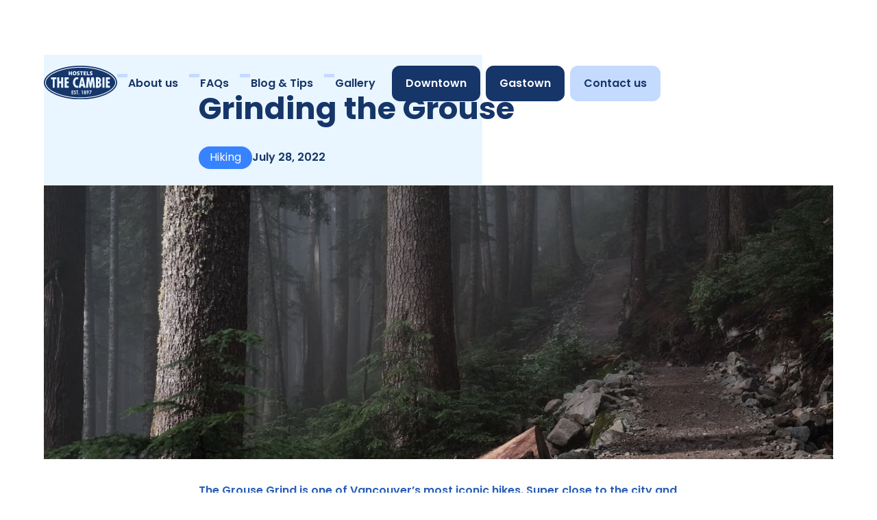

--- FILE ---
content_type: text/html
request_url: https://www.cambiehostels.com/blog/grinding-the-grouse
body_size: 8788
content:
<!DOCTYPE html><!-- This site was created in Webflow. https://webflow.com --><!-- Last Published: Thu Jan 15 2026 22:17:31 GMT+0000 (Coordinated Universal Time) --><html data-wf-domain="www.cambiehostels.com" data-wf-page="62e0aff644fdac57f2771f9c" data-wf-site="62dd96184cf813588eefd77d" lang="ca" data-wf-collection="62e0aff644fdac4159771f9a" data-wf-item-slug="grinding-the-grouse"><head><meta charset="utf-8"/><title>Grinding the Grouse | The Cambie Hostel - Vancouver&#x27;s best choice for hostels!</title><meta content="[Jul 28, 2022] The Grouse Grind is one of Vancouver’s most iconic hikes. Super close to the city and easy to access, it’s a 2.9km climb up the side of Grouse mountain. At the top you are rewarded with awesome panoramic views of the city and a whole heap of pride." name="description"/><meta content="Grinding the Grouse | The Cambie Hostel - Vancouver&#x27;s best choice for hostels!" property="og:title"/><meta content="[Jul 28, 2022] The Grouse Grind is one of Vancouver’s most iconic hikes. Super close to the city and easy to access, it’s a 2.9km climb up the side of Grouse mountain. At the top you are rewarded with awesome panoramic views of the city and a whole heap of pride." property="og:description"/><meta content="https://cdn.prod.website-files.com/62e0aff645173c53dcdf1326/62e0cde1abb5c803e28af3ab_derrick-cooper-411726-unsplash-uai-2064x1376%20(1).jpg" property="og:image"/><meta content="Grinding the Grouse | The Cambie Hostel - Vancouver&#x27;s best choice for hostels!" property="twitter:title"/><meta content="[Jul 28, 2022] The Grouse Grind is one of Vancouver’s most iconic hikes. Super close to the city and easy to access, it’s a 2.9km climb up the side of Grouse mountain. At the top you are rewarded with awesome panoramic views of the city and a whole heap of pride." property="twitter:description"/><meta content="https://cdn.prod.website-files.com/62e0aff645173c53dcdf1326/62e0cde1abb5c803e28af3ab_derrick-cooper-411726-unsplash-uai-2064x1376%20(1).jpg" property="twitter:image"/><meta property="og:type" content="website"/><meta content="summary_large_image" name="twitter:card"/><meta content="width=device-width, initial-scale=1" name="viewport"/><meta content="whNKCMj4PDOi-vg7qovC9lyiRoyWIwuBlVWD8QAHNTk" name="google-site-verification"/><meta content="Webflow" name="generator"/><link href="https://cdn.prod.website-files.com/62dd96184cf813588eefd77d/css/cambie-hostels.webflow.shared.d26158b69.min.css" rel="stylesheet" type="text/css" integrity="sha384-0mFYtpda4pwkuuprvsbuo8vMnoMK2jgElQKQIOBZYNdbBqHqsWgpenFxgNgDIGhw" crossorigin="anonymous"/><link href="https://fonts.googleapis.com" rel="preconnect"/><link href="https://fonts.gstatic.com" rel="preconnect" crossorigin="anonymous"/><script src="https://ajax.googleapis.com/ajax/libs/webfont/1.6.26/webfont.js" type="text/javascript"></script><script type="text/javascript">WebFont.load({  google: {    families: ["Poppins:regular,600,700"]  }});</script><script type="text/javascript">!function(o,c){var n=c.documentElement,t=" w-mod-";n.className+=t+"js",("ontouchstart"in o||o.DocumentTouch&&c instanceof DocumentTouch)&&(n.className+=t+"touch")}(window,document);</script><link href="https://cdn.prod.website-files.com/62dd96184cf813588eefd77d/62ec1362270e4115c90ad7c4_cambie-hostel-favicon%2032.png" rel="shortcut icon" type="image/x-icon"/><link href="https://cdn.prod.website-files.com/62dd96184cf813588eefd77d/62ec136532c60a300b409517_cambie-hostel-favicon%20256.png" rel="apple-touch-icon"/><link href="https://www.cambiehostels.com/blog/grinding-the-grouse" rel="canonical"/><script async="" src="https://www.googletagmanager.com/gtag/js?id=G-JXQ4FXHL94"></script><script type="text/javascript">window.dataLayer = window.dataLayer || [];function gtag(){dataLayer.push(arguments);}gtag('js', new Date());gtag('config', 'G-JXQ4FXHL94', {'anonymize_ip': false});</script><!-- [Attributes by Finsweet] CMS Slider -->
<script async src="https://cdn.jsdelivr.net/npm/@finsweet/attributes-cmsslider@1/cmsslider.js"></script>
<!-- [Attributes by Finsweet] CMS Load -->
<script async src="https://cdn.jsdelivr.net/npm/@finsweet/attributes-cmsload@1/cmsload.js"></script>
<style>
/* Remove all animations, transitions and smooth scroll for people that prefer not to see them */
@media (prefers-reduced-motion: reduce) {
  html:focus-within {
  	scroll-behavior: auto;
  }
  
  *,
  *::before,
  *::after {
  	animation-duration: 0.01ms !important;
    animation-iteration-count: 1 !important;
    transition-duration: 0.01ms !important;
    scroll-behavior: auto !important;
  }
}
</style><script type="application/ld+json">
{ 
  "@context": "http://schema.org", 
  "@type": "BlogPosting",
  "headline": "Grinding the Grouse",
  "image": "https://cdn.prod.website-files.com/62e0aff645173c53dcdf1326/62e0cde1abb5c803e28af3ab_derrick-cooper-411726-unsplash-uai-2064x1376%20(1).jpg",
  "genre": "Hiking", 
  "keywords": "GROUSE GRIND HIKING HOSTEL THINGS TO DO TRAVEL VANCOUVER", 
  "url": "/blog/grinding-the-grouse",
  "datePublished": "Jul 28, 2022",
  "dateCreated": "Jul 26, 2022",
  "dateModified": "Jul 28, 2022",
  "description": "The Grouse Grind is one of Vancouver’s most iconic hikes. Super close to the city and easy to access, it’s a 2.9km climb up the side of Grouse mountain. At the top you are rewarded with awesome panoramic views of the city and a whole heap of pride.",
}
</script></head><body><div data-animation="default" class="navbar w-nav" data-easing2="ease" data-easing="ease" data-collapse="medium" role="banner" data-no-scroll="1" data-duration="400" data-doc-height="1"><div data-w-id="a1c1b02b-0fc5-1279-0c52-9fd4e23e2cfe" class="navbar-background"></div><div class="container navigation w-container"><a href="/" class="brand w-nav-brand"><img src="https://cdn.prod.website-files.com/62dd96184cf813588eefd77d/62ddea9ddc69f9ada2535635_Cambie%20Hostel%20Logo.svg" loading="lazy" data-w-id="820c3652-cabc-ff10-5224-82ae8f1975d7" alt="" class="navbar-logo dark"/><img src="https://cdn.prod.website-files.com/62dd96184cf813588eefd77d/62ddea9d132cbe03172f72fc_Cambie%20Hostel%20Logo%20White.svg" loading="lazy" data-w-id="e5e0e6a2-eaa4-2182-30e5-91ce56f4ad6e" alt="" class="navbar-logo white"/></a><nav role="navigation" class="nav-menu w-nav-menu"><ul role="list" class="navbar-list"><li class="nav-item"><a href="/about-us" class="nav-link w-inline-block"><div class="nav-link-line"></div><div class="link-text">About us</div></a></li><li class="nav-item"><a href="/faq" class="nav-link w-inline-block"><div class="nav-link-line"></div><div class="link-text">FAQs</div></a></li><li class="nav-item"><a href="/blog-and-tips" class="nav-link w-inline-block"><div class="nav-link-line"></div><div class="link-text">Blog &amp; Tips</div></a></li><li class="nav-item"><a href="/gallery" class="nav-link w-inline-block"><div class="nav-link-line"></div><div class="link-text">Gallery</div></a></li><li id="w-node-_820c3652-cabc-ff10-5224-82ae8f1975ee-8f1975d4" class="nav-item"><a href="/downtown-hostel" class="nav-link btn w-inline-block"><div class="nav-link-line button-line"></div><div class="link-text">Downtown</div></a></li><li id="w-node-_820c3652-cabc-ff10-5224-82ae8f1975f3-8f1975d4" class="nav-item"><a href="/gastown-hostel" class="nav-link btn w-inline-block"><div class="nav-link-line button-line"></div><div class="link-text">Gastown</div></a></li><li id="w-node-_820c3652-cabc-ff10-5224-82ae8f1975f8-8f1975d4" class="nav-item"><a href="/contact-us" class="nav-link btn light w-inline-block"><div class="nav-link-line button-line light-line"></div><div class="link-text">Contact us</div></a></li></ul></nav><div class="menu-button w-nav-button"><div class="menu-icon w-embed"><svg fill="currentcolor" xmlns="http://www.w3.org/2000/svg"  viewBox="0 0 50 50" width="100%" height="100%"><path d="M 0 7.5 L 0 12.5 L 50 12.5 L 50 7.5 Z M 0 22.5 L 0 27.5 L 50 27.5 L 50 22.5 Z M 0 37.5 L 0 42.5 L 50 42.5 L 50 37.5 Z"/></svg></div></div></div></div><div class="main"><div class="section"><div class="section-color-background blog-post"></div><div class="container w-container"><div class="heading-row vertical max-width-block"><h1>Grinding the Grouse</h1><div class="blog-subtitle-info"><div class="three-grid-tag blog-page">Hiking</div><div>July 28, 2022</div></div></div><div class="blog-main-image-wrap"><img alt="brown road in forest during daytime photo" loading="lazy" src="https://cdn.prod.website-files.com/62e0aff645173c53dcdf1326/62e0cde1abb5c803e28af3ab_derrick-cooper-411726-unsplash-uai-2064x1376%20(1).jpg" class="blog-main-image"/></div><div class="max-width-block"><p class="blog-main-description">The Grouse Grind is one of Vancouver’s most iconic hikes. Super close to the city and easy to access, it’s a 2.9km climb up the side of Grouse mountain. At the top you are rewarded with awesome panoramic views of the city and a whole heap of pride.</p><div class="w-richtext"><p>Here is all the essential info to get you to the top (and back down again)! From May to late September there is a free shuttle that operates from Canada Place to Grouse Mountain, so getting there couldn’t be easier. For scheduling info, check out this <a href="http://files.grousemountain.com/Web/Shuttle%20Tear%20Sheet%202018_web.pdf" target="_blank">handy guide</a>. If you’re heading to the mountain and the free bus is nowhere in sight, no fear, public transport has your back. From either of The Cambie locations, take the Seabus from Waterfront Station. It’s a quick 15- minute ride over the harbor, with cool views of Lions Gate Bridge, Stanley Park and the city.</p><figure style="max-width:undefinedpx" class="w-richtext-align-fullwidth w-richtext-figure-type-image"><div><img src="https://cdn.prod.website-files.com/62e0aff645173c53dcdf1326/62e0cdf59e7a48c92dfc45c8_jake-melara-30681-unsplash-1024x682.jpeg" alt="Person walking in forest"/></div></figure><p>‍</p><p><strong>TOP TIP:</strong> If you’re buying a single-trip Compass <a href="http://whatsonvancouver.com/">ticket</a>, buy a return ticket in advance at your starting station to cover your entire trip. If you only buy a single, you’ll have to pay separately for the bus and ferry on the way back.</p><p>The ferry goes directly to Lonsdale Quay, so you really can’t go wrong. Once you alight the ferry, follow the signs for the bus station (or just follow the throngs of people). Look for the #236 which helpfully says “Grouse Mountain” on the bus – it will take you to the information center at the base of the mountain.</p><p><strong>TOP TIP:</strong> Fill your water bottles and use the restroom at the information center. It’s your last chance before reaching the top.</p><figure style="max-width:1024pxpx" class="w-richtext-align-fullwidth w-richtext-figure-type-image"><div><img src="https://cdn.prod.website-files.com/62e0aff645173c53dcdf1326/62e0cdf5fd4f35c3afd926a9_miroslav-skopek-563503-unsplash-1024x977.jpeg" alt="Holding Soda Stream bottle"/></div></figure><p>‍</p><p>The entrance to the Grouse Grind trail is to the right of the information center. Cross the road that leads to the car park and look for an information board and a gate. If in doubt, follow people wearing hiking boots and backpacks. The trail itself consists of 2,830 steps ascending directly up the side of Grouse Mountain. If you’re superhuman you can try and beat the Grouse Mountain record holder Sebastian Salas, who scaled the mountain in under 24 minutes. However, if you’re not descended from a mountain goat, allow 1.5 to 2 hours to make it to the summit.</p><p><strong>TOP TIP:</strong> There are markers every quarter of the trail, so you know how much progress you are (or are not) making!</p><p>Take breaks as you need to and go at your own pace. There’s nothing worse than burning out half way. If the weather is wet or the snow is melting, parts of the trail will be wet and muddy. Yes, people do it in Converse or flip flops, but they are likely to be soaked, cold and muddy by the end. When you come out of the trees at the summit, take a second to pat yourself and any other nearby strangers on the back. Directly in front of you will be The Observatory. Grab a well-earned beer and soak up the panoramic views of Vancouver. When you’ve recovered enough to stand, checkout the mountains peak attractions. Weather permitting you can take on the snow shoe trail, hit the skating pond, ride the zip lines and much more. A mountain-must-see is Grinder and Coola, two rescued Grizzly’s that call Grouse Mountain home.</p><p><strong>TOP TIP:</strong> Want to know what Grinder and Coola are up to now? Check out <a href="https://www.grousemountain.com/wildlife-refuge/bear-cam" target="_blank">Bear Cam</a> and the ranger’s <a href="https://www.grousemountain.com/wildlife-refuge/ranger-blog" target="_blank">blog</a>.</p><figure style="max-width:1024pxpx" class="w-richtext-align-fullwidth w-richtext-figure-type-image"><div><img src="https://cdn.prod.website-files.com/62e0aff645173c53dcdf1326/62e0cdf547918b718fdc2c24_thomas-lefebvre-433-unsplash-1024x683.jpeg" alt="Brown bear looking into camera"/></div></figure><p>‍</p><p>Once you’ve had your fill of delicious food, sustaining beer and cuddly bears, heading down is as simple as catching the Skyride for $15. It’s not recommended that you hike down, though people do. On a busy day the wait for the Skyride can be 1.5 hours, so check if you need to buy your Skyride ticket as soon as you reach The Observatory. You’ll be given a time slot so you can go off and explore the summit while you wait. If the Grouse Grind isn’t your thing and you have a wad of cashola to spend, checkout the different <a href="https://www.grousemountain.com/tickets-passes" target="_blank">tickets and passes</a> on offer this season and enjoy the mountain without breaking a sweat.</p><p>This post was written by Cambie Downtown Guest <strong>Charl</strong>.<br/></p></div></div></div></div><section class="section"><div class="section-color-background blog"></div><div class="container w-container"><div class="heading-row background-section"><h1>More Blog &amp; Tips</h1><a href="/blog-and-tips" class="btn button-arrow w-inline-block"><div class="nav-link-line button-line"></div><div class="link-text">See all Blog &amp; Tips</div><img src="https://cdn.prod.website-files.com/62dd96184cf813588eefd77d/62ddea7b4d21ac1be634db05_Link%20Arrow%20White.svg" loading="lazy" alt="" class="button-icon"/></a></div><div class="section-color-background three-grid-bg blog"></div><div class="w-dyn-list"><div role="list" class="three-grid w-dyn-items"><div id="w-node-_0c04908d-bcc4-9b6c-2ab2-4c366a367427-f2771f9c" role="listitem" class="three-grid-wrap w-dyn-item"><article class="three-grid-wrap"><div class="three-grid-top-image"><a href="/blog/a-trip-to-lynn-canyon-and-beyond" class="three-grid-image-wrap w-inline-block"><img alt="A girl walking across a bridge" loading="lazy" src="https://cdn.prod.website-files.com/62e0aff645173c53dcdf1326/62e0c7a796d400e137943680_glen-jackson-198792-unsplash-uai-2064x1376%20(2).jpg" class="three-grid-image-wrap"/></a><div class="three-grid-tag">Trip</div></div><div class="three-grid-info blog"><a href="/blog/a-trip-to-lynn-canyon-and-beyond" class="three-grid-title-link w-inline-block"><h2 class="three-grid-title">A trip to Lynn Canyon and beyond</h2></a><p>North Vancouver is a mecca for hiking enthusiasts, with everything from all-day hikes to a quick jaunt in the woods. Lynn Canyon comes in at the latter end of that scale, offering a retreat from the city without breaking too much of a sweat.</p><a href="/blog/a-trip-to-lynn-canyon-and-beyond" class="btn see-more button-arrow w-inline-block"><div>Read more</div><img src="https://cdn.prod.website-files.com/62dd96184cf813588eefd77d/62ddea7b1ae34502d080b318_Link%20Arrow.svg" loading="lazy" alt="" class="button-icon"/></a></div></article></div><div id="w-node-_0c04908d-bcc4-9b6c-2ab2-4c366a367427-f2771f9c" role="listitem" class="three-grid-wrap w-dyn-item"><article class="three-grid-wrap"><div class="three-grid-top-image"><a href="/blog/backpack-essentials-for-your-trip-to-vancouver" class="three-grid-image-wrap w-inline-block"><img alt="black hiking backpack near white Fujifilm instax mini camera near black leather boots, red half-zip jacket, gray pocket watch on white map photo" loading="lazy" src="https://cdn.prod.website-files.com/62e0aff645173c53dcdf1326/62e0c8f5abb5c8707a8a637c_alice-donovan-rouse-z9F_yK4Nmf8-unsplash%20(2).jpg" class="three-grid-image-wrap"/></a><div class="three-grid-tag">Backpacking</div></div><div class="three-grid-info blog"><a href="/blog/backpack-essentials-for-your-trip-to-vancouver" class="three-grid-title-link w-inline-block"><h2 class="three-grid-title">Backpack essentials for your trip to Vancouver</h2></a><p>A short list of backpack essentials for your day trips in Vancouver! These are must not forget items whether you’re staying for a little or a long time!</p><a href="/blog/backpack-essentials-for-your-trip-to-vancouver" class="btn see-more button-arrow w-inline-block"><div>Read more</div><img src="https://cdn.prod.website-files.com/62dd96184cf813588eefd77d/62ddea7b1ae34502d080b318_Link%20Arrow.svg" loading="lazy" alt="" class="button-icon"/></a></div></article></div><div id="w-node-_0c04908d-bcc4-9b6c-2ab2-4c366a367427-f2771f9c" role="listitem" class="three-grid-wrap w-dyn-item"><article class="three-grid-wrap"><div class="three-grid-top-image"><a href="/blog/rainy-day-vancouver-activities" class="three-grid-image-wrap w-inline-block"><img alt="person holding instant camera photo" loading="lazy" src="https://cdn.prod.website-files.com/62e0aff645173c53dcdf1326/62e0cb5dbfb10332f07a8eba_izzy-gerosa-xniTNHp4UVE-unsplash%20(2).jpg" class="three-grid-image-wrap"/></a><div class="three-grid-tag">Travel</div></div><div class="three-grid-info blog"><a href="/blog/rainy-day-vancouver-activities" class="three-grid-title-link w-inline-block"><h2 class="three-grid-title">Rainy Day Vancouver Activities</h2></a><p>So, you’ve arrived in Vancouver and it’s raining. Don’t panic, this is normal. You’re in the Pacific North West. Here’s 10 things to do around Raincouver…</p><a href="/blog/rainy-day-vancouver-activities" class="btn see-more button-arrow w-inline-block"><div>Read more</div><img src="https://cdn.prod.website-files.com/62dd96184cf813588eefd77d/62ddea7b1ae34502d080b318_Link%20Arrow.svg" loading="lazy" alt="" class="button-icon"/></a></div></article></div></div></div></div></section></div><footer class="footer-dark"><div class="w-layout-blockcontainer container full-width ig-feed w-container"><div class="ig-feed-wrap"><div class="html-embed-2 w-embed w-script"><style>
  #instagramPosts {
    list-style: none;
    padding: 0;
    margin: 0;
    width: 100%;
    display: grid;
    grid-template-columns: repeat(6, 1fr);
    gap: 0;
  }

  .instagram-post {
    box-sizing: border-box;
    position: relative;
    overflow: hidden;
  }

  .instagram-post a {
    display: block;
    width: 100%;
    padding-bottom: 125%;
    overflow: hidden;
    position: relative;
  }

  .instagram-post img,
  .instagram-post video {
    width: 100%;
    height: 100%;
    object-fit: cover;
    position: absolute;
    top: 0;
    left: 0;
  }

  .instagram-post video {
    controls: none;
  }

  .instagram-post:hover img,
  .instagram-post:hover video {
    filter: brightness(75%);
    transition: filter 0.3s ease;
  }

  @media (max-width: 767px) {
    #instagramPosts {
      grid-template-columns: repeat(3, 1fr);
    }
  }
    @media (max-width: 479px) {
    #instagramPosts {
      grid-template-columns: repeat(2, 1fr);
    }
  }
</style>

<script>
  fetch('https://graph.instagram.com/v12.0/me/media?fields=id,caption,media_type,media_url,thumbnail_url,permalink,timestamp&access_token=IGAAZAcNLosNeBBZAE1TWVQybENDcDlPOUFfVm9zX2lNOEVKeGRqWS1tVGxPYXF0UC05NkNTRWhMeFdySmlySWs2LWdUbUlURVZAUQk9RQ29Hd2tubVlTeHhMVWp3aTU2cS1LcUptdExJbGZAqVlhiYnRGNEJKbDdYNXJlazcxNlQ0MAZDZD')
    .then(response => response.json())
    .then(data => {
      const instagramPosts = data.data;
      const apiDataContainer = document.getElementById('instagramPosts');

      // Iterate through the posts and create HTML elements for each
      instagramPosts.slice(0, 6).forEach(post => {
        const postElement = document.createElement('li');
        postElement.classList.add('instagram-post');
        postElement.innerHTML = `
          <a href="${post.permalink}" target="_blank">
            ${
              post.media_type === 'VIDEO'
                ? `<img src="${post.thumbnail_url}" class="instagram-media">`
                : `<img src="${post.media_url}" class="instagram-media">`
            }
          </a>
        `;

        // Append the post element to the main container
        apiDataContainer.appendChild(postElement);
      });
    })
    .catch(error => console.error('Error:', error));
</script></div></div><div class="ig-feed-wrap"><div id="instagramPosts" class="div-block-2"></div></div></div><div class="container footer w-container"><div class="footer-wrapper"><div><a href="/" class="footer-brand w-inline-block"><img src="https://cdn.prod.website-files.com/62dd96184cf813588eefd77d/62ddea9d132cbe03172f72fc_Cambie%20Hostel%20Logo%20White.svg" loading="lazy" alt=""/></a><p>The Cambie Hostels have been active for almost as long as Canada has been Canada. Our hostel clientele span generations and from every part of the globe.</p></div><div class="footer-content"><div id="w-node-_18c419cb-b301-1cab-d775-c35d685b943f-685b9436" class="footer-block"><div class="title-small">Sitemap</div><a href="/" class="footer-link">Home</a><a href="/about-us" class="footer-link">About us</a><a href="/faq" class="footer-link">FAQs</a><a href="/blog-and-tips" class="footer-link">Blog &amp; Tips</a><a href="/gallery" class="footer-link">Gallery</a><a href="/downtown-hostel" class="footer-link">Downtown Hostel</a><a href="/gastown-hostel" class="footer-link">Gastown Hostel</a><a href="/contact-us" class="footer-link">Contact</a><div class="space-margin"></div><div class="title-small">Follow us</div><div class="w-dyn-list"><div role="list" class="social-icons-list w-dyn-items"><div role="listitem" class="w-dyn-item"><a href="https://www.facebook.com/thecambie/" class="w-inline-block"><img src="https://cdn.prod.website-files.com/62e0aff645173c53dcdf1326/6794129bd4e6d0c7207ddc71_facebook.svg" loading="lazy" alt="" class="social-icon"/></a></div><div role="listitem" class="w-dyn-item"><a href="https://www.instagram.com/cambiehostels/" class="w-inline-block"><img src="https://cdn.prod.website-files.com/62e0aff645173c53dcdf1326/679412d5c35e83f7135048ab_instagram.svg" loading="lazy" alt="" class="social-icon"/></a></div><div role="listitem" class="w-dyn-item"><a href="https://x.com/TheCambie/status/175297238573121536" class="w-inline-block"><img src="https://cdn.prod.website-files.com/62e0aff645173c53dcdf1326/679412f0751954b401815de4_twitter.svg" loading="lazy" alt="" class="social-icon"/></a></div></div></div></div><div id="w-node-_18c419cb-b301-1cab-d775-c35d685b945a-685b9436" class="footer-block"><div class="title-small">Contact</div><address class="footer-contact"><div class="footer-contact-heading">Downtown Hostel</div><ul role="list" class="footer-contact-list w-list-unstyled"><li class="info-item"><div><img src="https://cdn.prod.website-files.com/62dd96184cf813588eefd77d/62ddea7bd53b33f42d8dbc1a_Location%20Icon.svg" loading="lazy" alt="" class="footer-list-icon"/></div><div><div>515 Seymour Street,<br/>Vancouver, B.C., Canada</div></div></li><li class="info-item"><div><img src="https://cdn.prod.website-files.com/62dd96184cf813588eefd77d/62ddea7b97f46076f9ff7aa9_Email%20Icon.svg" loading="lazy" alt="" class="footer-list-icon"/></div><div><div><a href="mailto:downtown@thecambie.com" class="info-link footer-info-link">downtown@thecambie.com</a></div></div></li><li class="info-item"><div><img src="https://cdn.prod.website-files.com/62dd96184cf813588eefd77d/62ddea7b3b3a73807227528d_Phone%20Icon.svg" loading="lazy" alt="" class="footer-list-icon"/></div><div><div><a href="tel:+16046847757" class="info-link footer-info-link">+1 (604) 684-7757</a></div></div></li></ul></address><address class="footer-contact"><div class="footer-contact-heading">Gastown Hostel</div><ul role="list" class="footer-contact-list w-list-unstyled"><li class="info-item"><div><img src="https://cdn.prod.website-files.com/62dd96184cf813588eefd77d/62ddea7bd53b33f42d8dbc1a_Location%20Icon.svg" loading="lazy" alt="" class="footer-list-icon"/></div><div><div>310 Cambie Street,<br/>Vancouver, B.C., Canada</div></div></li><li class="info-item"><div><img src="https://cdn.prod.website-files.com/62dd96184cf813588eefd77d/62ddea7b97f46076f9ff7aa9_Email%20Icon.svg" loading="lazy" alt="" class="footer-list-icon"/></div><div><div><a href="mailto:gastown@thecambie.com" class="info-link footer-info-link">gastown@thecambie.com</a></div></div></li><li class="info-item"><div><img src="https://cdn.prod.website-files.com/62dd96184cf813588eefd77d/62ddea7b3b3a73807227528d_Phone%20Icon.svg" loading="lazy" alt="" class="footer-list-icon"/></div><div><div><a href="tel:+18773955335" class="info-link footer-info-link">+1 (604) 684-6466</a></div></div></li></ul></address></div></div></div><div class="footer-divider"></div><div class="footer-copyright-center">© <span class="current-year">2022</span> The Cambie Hostels. All rights reserved.<br/>Build with love by <a href="https://radsled.com/" target="_blank" class="footer-copyright-link"><strong>Rad Sled</strong></a></div></div></footer><script src="https://d3e54v103j8qbb.cloudfront.net/js/jquery-3.5.1.min.dc5e7f18c8.js?site=62dd96184cf813588eefd77d" type="text/javascript" integrity="sha256-9/aliU8dGd2tb6OSsuzixeV4y/faTqgFtohetphbbj0=" crossorigin="anonymous"></script><script src="https://cdn.prod.website-files.com/62dd96184cf813588eefd77d/js/webflow.schunk.36b8fb49256177c8.js" type="text/javascript" integrity="sha384-4abIlA5/v7XaW1HMXKBgnUuhnjBYJ/Z9C1OSg4OhmVw9O3QeHJ/qJqFBERCDPv7G" crossorigin="anonymous"></script><script src="https://cdn.prod.website-files.com/62dd96184cf813588eefd77d/js/webflow.schunk.3ac9aeed549580f2.js" type="text/javascript" integrity="sha384-nWTQVjk+ZnMLo1Ea+c5IKHUU8YuPiiq2txmGNFXKlAoNmkhFiKZ77Tgm2OmmI2iQ" crossorigin="anonymous"></script><script src="https://cdn.prod.website-files.com/62dd96184cf813588eefd77d/js/webflow.3244e1c9.4cc68314412a3bc5.js" type="text/javascript" integrity="sha384-UTaPxqlZi2S3Q0Qo2hLwTri20XHwPYvDMMCYS8zIbO1fmtBRKGDq6HbXY8doiD7v" crossorigin="anonymous"></script><script defer>
// Close modal button
$('.close-modal, .modal-background').on('click', function () {
   $(".w-dropdown").trigger("w-close");
});

// Replace footer year to current year
$('span.current-year').text(new Date().getFullYear());

// Removes last empty slide from hostel room images
// Webflow.push(function() {
//   $(".w-condition-invisible").remove();
// });
// Webflow.ready();
</script></body></html>

--- FILE ---
content_type: text/css
request_url: https://cdn.prod.website-files.com/62dd96184cf813588eefd77d/css/cambie-hostels.webflow.shared.d26158b69.min.css
body_size: 15723
content:
html{-webkit-text-size-adjust:100%;-ms-text-size-adjust:100%;font-family:sans-serif}body{margin:0}article,aside,details,figcaption,figure,footer,header,hgroup,main,menu,nav,section,summary{display:block}audio,canvas,progress,video{vertical-align:baseline;display:inline-block}audio:not([controls]){height:0;display:none}[hidden],template{display:none}a{background-color:#0000}a:active,a:hover{outline:0}abbr[title]{border-bottom:1px dotted}b,strong{font-weight:700}dfn{font-style:italic}h1{margin:.67em 0;font-size:2em}mark{color:#000;background:#ff0}small{font-size:80%}sub,sup{vertical-align:baseline;font-size:75%;line-height:0;position:relative}sup{top:-.5em}sub{bottom:-.25em}img{border:0}svg:not(:root){overflow:hidden}hr{box-sizing:content-box;height:0}pre{overflow:auto}code,kbd,pre,samp{font-family:monospace;font-size:1em}button,input,optgroup,select,textarea{color:inherit;font:inherit;margin:0}button{overflow:visible}button,select{text-transform:none}button,html input[type=button],input[type=reset]{-webkit-appearance:button;cursor:pointer}button[disabled],html input[disabled]{cursor:default}button::-moz-focus-inner,input::-moz-focus-inner{border:0;padding:0}input{line-height:normal}input[type=checkbox],input[type=radio]{box-sizing:border-box;padding:0}input[type=number]::-webkit-inner-spin-button,input[type=number]::-webkit-outer-spin-button{height:auto}input[type=search]{-webkit-appearance:none}input[type=search]::-webkit-search-cancel-button,input[type=search]::-webkit-search-decoration{-webkit-appearance:none}legend{border:0;padding:0}textarea{overflow:auto}optgroup{font-weight:700}table{border-collapse:collapse;border-spacing:0}td,th{padding:0}@font-face{font-family:webflow-icons;src:url([data-uri])format("truetype");font-weight:400;font-style:normal}[class^=w-icon-],[class*=\ w-icon-]{speak:none;font-variant:normal;text-transform:none;-webkit-font-smoothing:antialiased;-moz-osx-font-smoothing:grayscale;font-style:normal;font-weight:400;line-height:1;font-family:webflow-icons!important}.w-icon-slider-right:before{content:""}.w-icon-slider-left:before{content:""}.w-icon-nav-menu:before{content:""}.w-icon-arrow-down:before,.w-icon-dropdown-toggle:before{content:""}.w-icon-file-upload-remove:before{content:""}.w-icon-file-upload-icon:before{content:""}*{box-sizing:border-box}html{height:100%}body{color:#333;background-color:#fff;min-height:100%;margin:0;font-family:Arial,sans-serif;font-size:14px;line-height:20px}img{vertical-align:middle;max-width:100%;display:inline-block}html.w-mod-touch *{background-attachment:scroll!important}.w-block{display:block}.w-inline-block{max-width:100%;display:inline-block}.w-clearfix:before,.w-clearfix:after{content:" ";grid-area:1/1/2/2;display:table}.w-clearfix:after{clear:both}.w-hidden{display:none}.w-button{color:#fff;line-height:inherit;cursor:pointer;background-color:#3898ec;border:0;border-radius:0;padding:9px 15px;text-decoration:none;display:inline-block}input.w-button{-webkit-appearance:button}html[data-w-dynpage] [data-w-cloak]{color:#0000!important}.w-code-block{margin:unset}pre.w-code-block code{all:inherit}.w-optimization{display:contents}.w-webflow-badge,.w-webflow-badge>img{box-sizing:unset;width:unset;height:unset;max-height:unset;max-width:unset;min-height:unset;min-width:unset;margin:unset;padding:unset;float:unset;clear:unset;border:unset;border-radius:unset;background:unset;background-image:unset;background-position:unset;background-size:unset;background-repeat:unset;background-origin:unset;background-clip:unset;background-attachment:unset;background-color:unset;box-shadow:unset;transform:unset;direction:unset;font-family:unset;font-weight:unset;color:unset;font-size:unset;line-height:unset;font-style:unset;font-variant:unset;text-align:unset;letter-spacing:unset;-webkit-text-decoration:unset;text-decoration:unset;text-indent:unset;text-transform:unset;list-style-type:unset;text-shadow:unset;vertical-align:unset;cursor:unset;white-space:unset;word-break:unset;word-spacing:unset;word-wrap:unset;transition:unset}.w-webflow-badge{white-space:nowrap;cursor:pointer;box-shadow:0 0 0 1px #0000001a,0 1px 3px #0000001a;visibility:visible!important;opacity:1!important;z-index:2147483647!important;color:#aaadb0!important;overflow:unset!important;background-color:#fff!important;border-radius:3px!important;width:auto!important;height:auto!important;margin:0!important;padding:6px!important;font-size:12px!important;line-height:14px!important;text-decoration:none!important;display:inline-block!important;position:fixed!important;inset:auto 12px 12px auto!important;transform:none!important}.w-webflow-badge>img{position:unset;visibility:unset!important;opacity:1!important;vertical-align:middle!important;display:inline-block!important}h1,h2,h3,h4,h5,h6{margin-bottom:10px;font-weight:700}h1{margin-top:20px;font-size:38px;line-height:44px}h2{margin-top:20px;font-size:32px;line-height:36px}h3{margin-top:20px;font-size:24px;line-height:30px}h4{margin-top:10px;font-size:18px;line-height:24px}h5{margin-top:10px;font-size:14px;line-height:20px}h6{margin-top:10px;font-size:12px;line-height:18px}p{margin-top:0;margin-bottom:10px}blockquote{border-left:5px solid #e2e2e2;margin:0 0 10px;padding:10px 20px;font-size:18px;line-height:22px}figure{margin:0 0 10px}figcaption{text-align:center;margin-top:5px}ul,ol{margin-top:0;margin-bottom:10px;padding-left:40px}.w-list-unstyled{padding-left:0;list-style:none}.w-embed:before,.w-embed:after{content:" ";grid-area:1/1/2/2;display:table}.w-embed:after{clear:both}.w-video{width:100%;padding:0;position:relative}.w-video iframe,.w-video object,.w-video embed{border:none;width:100%;height:100%;position:absolute;top:0;left:0}fieldset{border:0;margin:0;padding:0}button,[type=button],[type=reset]{cursor:pointer;-webkit-appearance:button;border:0}.w-form{margin:0 0 15px}.w-form-done{text-align:center;background-color:#ddd;padding:20px;display:none}.w-form-fail{background-color:#ffdede;margin-top:10px;padding:10px;display:none}label{margin-bottom:5px;font-weight:700;display:block}.w-input,.w-select{color:#333;vertical-align:middle;background-color:#fff;border:1px solid #ccc;width:100%;height:38px;margin-bottom:10px;padding:8px 12px;font-size:14px;line-height:1.42857;display:block}.w-input::placeholder,.w-select::placeholder{color:#999}.w-input:focus,.w-select:focus{border-color:#3898ec;outline:0}.w-input[disabled],.w-select[disabled],.w-input[readonly],.w-select[readonly],fieldset[disabled] .w-input,fieldset[disabled] .w-select{cursor:not-allowed}.w-input[disabled]:not(.w-input-disabled),.w-select[disabled]:not(.w-input-disabled),.w-input[readonly],.w-select[readonly],fieldset[disabled]:not(.w-input-disabled) .w-input,fieldset[disabled]:not(.w-input-disabled) .w-select{background-color:#eee}textarea.w-input,textarea.w-select{height:auto}.w-select{background-color:#f3f3f3}.w-select[multiple]{height:auto}.w-form-label{cursor:pointer;margin-bottom:0;font-weight:400;display:inline-block}.w-radio{margin-bottom:5px;padding-left:20px;display:block}.w-radio:before,.w-radio:after{content:" ";grid-area:1/1/2/2;display:table}.w-radio:after{clear:both}.w-radio-input{float:left;margin:3px 0 0 -20px;line-height:normal}.w-file-upload{margin-bottom:10px;display:block}.w-file-upload-input{opacity:0;z-index:-100;width:.1px;height:.1px;position:absolute;overflow:hidden}.w-file-upload-default,.w-file-upload-uploading,.w-file-upload-success{color:#333;display:inline-block}.w-file-upload-error{margin-top:10px;display:block}.w-file-upload-default.w-hidden,.w-file-upload-uploading.w-hidden,.w-file-upload-error.w-hidden,.w-file-upload-success.w-hidden{display:none}.w-file-upload-uploading-btn{cursor:pointer;background-color:#fafafa;border:1px solid #ccc;margin:0;padding:8px 12px;font-size:14px;font-weight:400;display:flex}.w-file-upload-file{background-color:#fafafa;border:1px solid #ccc;flex-grow:1;justify-content:space-between;margin:0;padding:8px 9px 8px 11px;display:flex}.w-file-upload-file-name{font-size:14px;font-weight:400;display:block}.w-file-remove-link{cursor:pointer;width:auto;height:auto;margin-top:3px;margin-left:10px;padding:3px;display:block}.w-icon-file-upload-remove{margin:auto;font-size:10px}.w-file-upload-error-msg{color:#ea384c;padding:2px 0;display:inline-block}.w-file-upload-info{padding:0 12px;line-height:38px;display:inline-block}.w-file-upload-label{cursor:pointer;background-color:#fafafa;border:1px solid #ccc;margin:0;padding:8px 12px;font-size:14px;font-weight:400;display:inline-block}.w-icon-file-upload-icon,.w-icon-file-upload-uploading{width:20px;margin-right:8px;display:inline-block}.w-icon-file-upload-uploading{height:20px}.w-container{max-width:940px;margin-left:auto;margin-right:auto}.w-container:before,.w-container:after{content:" ";grid-area:1/1/2/2;display:table}.w-container:after{clear:both}.w-container .w-row{margin-left:-10px;margin-right:-10px}.w-row:before,.w-row:after{content:" ";grid-area:1/1/2/2;display:table}.w-row:after{clear:both}.w-row .w-row{margin-left:0;margin-right:0}.w-col{float:left;width:100%;min-height:1px;padding-left:10px;padding-right:10px;position:relative}.w-col .w-col{padding-left:0;padding-right:0}.w-col-1{width:8.33333%}.w-col-2{width:16.6667%}.w-col-3{width:25%}.w-col-4{width:33.3333%}.w-col-5{width:41.6667%}.w-col-6{width:50%}.w-col-7{width:58.3333%}.w-col-8{width:66.6667%}.w-col-9{width:75%}.w-col-10{width:83.3333%}.w-col-11{width:91.6667%}.w-col-12{width:100%}.w-hidden-main{display:none!important}@media screen and (max-width:991px){.w-container{max-width:728px}.w-hidden-main{display:inherit!important}.w-hidden-medium{display:none!important}.w-col-medium-1{width:8.33333%}.w-col-medium-2{width:16.6667%}.w-col-medium-3{width:25%}.w-col-medium-4{width:33.3333%}.w-col-medium-5{width:41.6667%}.w-col-medium-6{width:50%}.w-col-medium-7{width:58.3333%}.w-col-medium-8{width:66.6667%}.w-col-medium-9{width:75%}.w-col-medium-10{width:83.3333%}.w-col-medium-11{width:91.6667%}.w-col-medium-12{width:100%}.w-col-stack{width:100%;left:auto;right:auto}}@media screen and (max-width:767px){.w-hidden-main,.w-hidden-medium{display:inherit!important}.w-hidden-small{display:none!important}.w-row,.w-container .w-row{margin-left:0;margin-right:0}.w-col{width:100%;left:auto;right:auto}.w-col-small-1{width:8.33333%}.w-col-small-2{width:16.6667%}.w-col-small-3{width:25%}.w-col-small-4{width:33.3333%}.w-col-small-5{width:41.6667%}.w-col-small-6{width:50%}.w-col-small-7{width:58.3333%}.w-col-small-8{width:66.6667%}.w-col-small-9{width:75%}.w-col-small-10{width:83.3333%}.w-col-small-11{width:91.6667%}.w-col-small-12{width:100%}}@media screen and (max-width:479px){.w-container{max-width:none}.w-hidden-main,.w-hidden-medium,.w-hidden-small{display:inherit!important}.w-hidden-tiny{display:none!important}.w-col{width:100%}.w-col-tiny-1{width:8.33333%}.w-col-tiny-2{width:16.6667%}.w-col-tiny-3{width:25%}.w-col-tiny-4{width:33.3333%}.w-col-tiny-5{width:41.6667%}.w-col-tiny-6{width:50%}.w-col-tiny-7{width:58.3333%}.w-col-tiny-8{width:66.6667%}.w-col-tiny-9{width:75%}.w-col-tiny-10{width:83.3333%}.w-col-tiny-11{width:91.6667%}.w-col-tiny-12{width:100%}}.w-widget{position:relative}.w-widget-map{width:100%;height:400px}.w-widget-map label{width:auto;display:inline}.w-widget-map img{max-width:inherit}.w-widget-map .gm-style-iw{text-align:center}.w-widget-map .gm-style-iw>button{display:none!important}.w-widget-twitter{overflow:hidden}.w-widget-twitter-count-shim{vertical-align:top;text-align:center;background:#fff;border:1px solid #758696;border-radius:3px;width:28px;height:20px;display:inline-block;position:relative}.w-widget-twitter-count-shim *{pointer-events:none;-webkit-user-select:none;user-select:none}.w-widget-twitter-count-shim .w-widget-twitter-count-inner{text-align:center;color:#999;font-family:serif;font-size:15px;line-height:12px;position:relative}.w-widget-twitter-count-shim .w-widget-twitter-count-clear{display:block;position:relative}.w-widget-twitter-count-shim.w--large{width:36px;height:28px}.w-widget-twitter-count-shim.w--large .w-widget-twitter-count-inner{font-size:18px;line-height:18px}.w-widget-twitter-count-shim:not(.w--vertical){margin-left:5px;margin-right:8px}.w-widget-twitter-count-shim:not(.w--vertical).w--large{margin-left:6px}.w-widget-twitter-count-shim:not(.w--vertical):before,.w-widget-twitter-count-shim:not(.w--vertical):after{content:" ";pointer-events:none;border:solid #0000;width:0;height:0;position:absolute;top:50%;left:0}.w-widget-twitter-count-shim:not(.w--vertical):before{border-width:4px;border-color:#75869600 #5d6c7b #75869600 #75869600;margin-top:-4px;margin-left:-9px}.w-widget-twitter-count-shim:not(.w--vertical).w--large:before{border-width:5px;margin-top:-5px;margin-left:-10px}.w-widget-twitter-count-shim:not(.w--vertical):after{border-width:4px;border-color:#fff0 #fff #fff0 #fff0;margin-top:-4px;margin-left:-8px}.w-widget-twitter-count-shim:not(.w--vertical).w--large:after{border-width:5px;margin-top:-5px;margin-left:-9px}.w-widget-twitter-count-shim.w--vertical{width:61px;height:33px;margin-bottom:8px}.w-widget-twitter-count-shim.w--vertical:before,.w-widget-twitter-count-shim.w--vertical:after{content:" ";pointer-events:none;border:solid #0000;width:0;height:0;position:absolute;top:100%;left:50%}.w-widget-twitter-count-shim.w--vertical:before{border-width:5px;border-color:#5d6c7b #75869600 #75869600;margin-left:-5px}.w-widget-twitter-count-shim.w--vertical:after{border-width:4px;border-color:#fff #fff0 #fff0;margin-left:-4px}.w-widget-twitter-count-shim.w--vertical .w-widget-twitter-count-inner{font-size:18px;line-height:22px}.w-widget-twitter-count-shim.w--vertical.w--large{width:76px}.w-background-video{color:#fff;height:500px;position:relative;overflow:hidden}.w-background-video>video{object-fit:cover;z-index:-100;background-position:50%;background-size:cover;width:100%;height:100%;margin:auto;position:absolute;inset:-100%}.w-background-video>video::-webkit-media-controls-start-playback-button{-webkit-appearance:none;display:none!important}.w-background-video--control{background-color:#0000;padding:0;position:absolute;bottom:1em;right:1em}.w-background-video--control>[hidden]{display:none!important}.w-slider{text-align:center;clear:both;-webkit-tap-highlight-color:#0000;tap-highlight-color:#0000;background:#ddd;height:300px;position:relative}.w-slider-mask{z-index:1;white-space:nowrap;height:100%;display:block;position:relative;left:0;right:0;overflow:hidden}.w-slide{vertical-align:top;white-space:normal;text-align:left;width:100%;height:100%;display:inline-block;position:relative}.w-slider-nav{z-index:2;text-align:center;-webkit-tap-highlight-color:#0000;tap-highlight-color:#0000;height:40px;margin:auto;padding-top:10px;position:absolute;inset:auto 0 0}.w-slider-nav.w-round>div{border-radius:100%}.w-slider-nav.w-num>div{font-size:inherit;line-height:inherit;width:auto;height:auto;padding:.2em .5em}.w-slider-nav.w-shadow>div{box-shadow:0 0 3px #3336}.w-slider-nav-invert{color:#fff}.w-slider-nav-invert>div{background-color:#2226}.w-slider-nav-invert>div.w-active{background-color:#222}.w-slider-dot{cursor:pointer;background-color:#fff6;width:1em;height:1em;margin:0 3px .5em;transition:background-color .1s,color .1s;display:inline-block;position:relative}.w-slider-dot.w-active{background-color:#fff}.w-slider-dot:focus{outline:none;box-shadow:0 0 0 2px #fff}.w-slider-dot:focus.w-active{box-shadow:none}.w-slider-arrow-left,.w-slider-arrow-right{cursor:pointer;color:#fff;-webkit-tap-highlight-color:#0000;tap-highlight-color:#0000;-webkit-user-select:none;user-select:none;width:80px;margin:auto;font-size:40px;position:absolute;inset:0;overflow:hidden}.w-slider-arrow-left [class^=w-icon-],.w-slider-arrow-right [class^=w-icon-],.w-slider-arrow-left [class*=\ w-icon-],.w-slider-arrow-right [class*=\ w-icon-]{position:absolute}.w-slider-arrow-left:focus,.w-slider-arrow-right:focus{outline:0}.w-slider-arrow-left{z-index:3;right:auto}.w-slider-arrow-right{z-index:4;left:auto}.w-icon-slider-left,.w-icon-slider-right{width:1em;height:1em;margin:auto;inset:0}.w-slider-aria-label{clip:rect(0 0 0 0);border:0;width:1px;height:1px;margin:-1px;padding:0;position:absolute;overflow:hidden}.w-slider-force-show{display:block!important}.w-dropdown{text-align:left;z-index:900;margin-left:auto;margin-right:auto;display:inline-block;position:relative}.w-dropdown-btn,.w-dropdown-toggle,.w-dropdown-link{vertical-align:top;color:#222;text-align:left;white-space:nowrap;margin-left:auto;margin-right:auto;padding:20px;text-decoration:none;position:relative}.w-dropdown-toggle{-webkit-user-select:none;user-select:none;cursor:pointer;padding-right:40px;display:inline-block}.w-dropdown-toggle:focus{outline:0}.w-icon-dropdown-toggle{width:1em;height:1em;margin:auto 20px auto auto;position:absolute;top:0;bottom:0;right:0}.w-dropdown-list{background:#ddd;min-width:100%;display:none;position:absolute}.w-dropdown-list.w--open{display:block}.w-dropdown-link{color:#222;padding:10px 20px;display:block}.w-dropdown-link.w--current{color:#0082f3}.w-dropdown-link:focus{outline:0}@media screen and (max-width:767px){.w-nav-brand{padding-left:10px}}.w-lightbox-backdrop{cursor:auto;letter-spacing:normal;text-indent:0;text-shadow:none;text-transform:none;visibility:visible;white-space:normal;word-break:normal;word-spacing:normal;word-wrap:normal;color:#fff;text-align:center;z-index:2000;opacity:0;-webkit-user-select:none;-moz-user-select:none;-webkit-tap-highlight-color:transparent;background:#000000e6;outline:0;font-family:Helvetica Neue,Helvetica,Ubuntu,Segoe UI,Verdana,sans-serif;font-size:17px;font-style:normal;font-weight:300;line-height:1.2;list-style:disc;position:fixed;inset:0;-webkit-transform:translate(0)}.w-lightbox-backdrop,.w-lightbox-container{-webkit-overflow-scrolling:touch;height:100%;overflow:auto}.w-lightbox-content{height:100vh;position:relative;overflow:hidden}.w-lightbox-view{opacity:0;width:100vw;height:100vh;position:absolute}.w-lightbox-view:before{content:"";height:100vh}.w-lightbox-group,.w-lightbox-group .w-lightbox-view,.w-lightbox-group .w-lightbox-view:before{height:86vh}.w-lightbox-frame,.w-lightbox-view:before{vertical-align:middle;display:inline-block}.w-lightbox-figure{margin:0;position:relative}.w-lightbox-group .w-lightbox-figure{cursor:pointer}.w-lightbox-img{width:auto;max-width:none;height:auto}.w-lightbox-image{float:none;max-width:100vw;max-height:100vh;display:block}.w-lightbox-group .w-lightbox-image{max-height:86vh}.w-lightbox-caption{text-align:left;text-overflow:ellipsis;white-space:nowrap;background:#0006;padding:.5em 1em;position:absolute;bottom:0;left:0;right:0;overflow:hidden}.w-lightbox-embed{width:100%;height:100%;position:absolute;inset:0}.w-lightbox-control{cursor:pointer;background-position:50%;background-repeat:no-repeat;background-size:24px;width:4em;transition:all .3s;position:absolute;top:0}.w-lightbox-left{background-image:url([data-uri]);display:none;bottom:0;left:0}.w-lightbox-right{background-image:url([data-uri]);display:none;bottom:0;right:0}.w-lightbox-close{background-image:url([data-uri]);background-size:18px;height:2.6em;right:0}.w-lightbox-strip{white-space:nowrap;padding:0 1vh;line-height:0;position:absolute;bottom:0;left:0;right:0;overflow:auto hidden}.w-lightbox-item{box-sizing:content-box;cursor:pointer;width:10vh;padding:2vh 1vh;display:inline-block;-webkit-transform:translate(0,0)}.w-lightbox-active{opacity:.3}.w-lightbox-thumbnail{background:#222;height:10vh;position:relative;overflow:hidden}.w-lightbox-thumbnail-image{position:absolute;top:0;left:0}.w-lightbox-thumbnail .w-lightbox-tall{width:100%;top:50%;transform:translateY(-50%)}.w-lightbox-thumbnail .w-lightbox-wide{height:100%;left:50%;transform:translate(-50%)}.w-lightbox-spinner{box-sizing:border-box;border:5px solid #0006;border-radius:50%;width:40px;height:40px;margin-top:-20px;margin-left:-20px;animation:.8s linear infinite spin;position:absolute;top:50%;left:50%}.w-lightbox-spinner:after{content:"";border:3px solid #0000;border-bottom-color:#fff;border-radius:50%;position:absolute;inset:-4px}.w-lightbox-hide{display:none}.w-lightbox-noscroll{overflow:hidden}@media (min-width:768px){.w-lightbox-content{height:96vh;margin-top:2vh}.w-lightbox-view,.w-lightbox-view:before{height:96vh}.w-lightbox-group,.w-lightbox-group .w-lightbox-view,.w-lightbox-group .w-lightbox-view:before{height:84vh}.w-lightbox-image{max-width:96vw;max-height:96vh}.w-lightbox-group .w-lightbox-image{max-width:82.3vw;max-height:84vh}.w-lightbox-left,.w-lightbox-right{opacity:.5;display:block}.w-lightbox-close{opacity:.8}.w-lightbox-control:hover{opacity:1}}.w-lightbox-inactive,.w-lightbox-inactive:hover{opacity:0}.w-richtext:before,.w-richtext:after{content:" ";grid-area:1/1/2/2;display:table}.w-richtext:after{clear:both}.w-richtext[contenteditable=true]:before,.w-richtext[contenteditable=true]:after{white-space:initial}.w-richtext ol,.w-richtext ul{overflow:hidden}.w-richtext .w-richtext-figure-selected.w-richtext-figure-type-video div:after,.w-richtext .w-richtext-figure-selected[data-rt-type=video] div:after,.w-richtext .w-richtext-figure-selected.w-richtext-figure-type-image div,.w-richtext .w-richtext-figure-selected[data-rt-type=image] div{outline:2px solid #2895f7}.w-richtext figure.w-richtext-figure-type-video>div:after,.w-richtext figure[data-rt-type=video]>div:after{content:"";display:none;position:absolute;inset:0}.w-richtext figure{max-width:60%;position:relative}.w-richtext figure>div:before{cursor:default!important}.w-richtext figure img{width:100%}.w-richtext figure figcaption.w-richtext-figcaption-placeholder{opacity:.6}.w-richtext figure div{color:#0000;font-size:0}.w-richtext figure.w-richtext-figure-type-image,.w-richtext figure[data-rt-type=image]{display:table}.w-richtext figure.w-richtext-figure-type-image>div,.w-richtext figure[data-rt-type=image]>div{display:inline-block}.w-richtext figure.w-richtext-figure-type-image>figcaption,.w-richtext figure[data-rt-type=image]>figcaption{caption-side:bottom;display:table-caption}.w-richtext figure.w-richtext-figure-type-video,.w-richtext figure[data-rt-type=video]{width:60%;height:0}.w-richtext figure.w-richtext-figure-type-video iframe,.w-richtext figure[data-rt-type=video] iframe{width:100%;height:100%;position:absolute;top:0;left:0}.w-richtext figure.w-richtext-figure-type-video>div,.w-richtext figure[data-rt-type=video]>div{width:100%}.w-richtext figure.w-richtext-align-center{clear:both;margin-left:auto;margin-right:auto}.w-richtext figure.w-richtext-align-center.w-richtext-figure-type-image>div,.w-richtext figure.w-richtext-align-center[data-rt-type=image]>div{max-width:100%}.w-richtext figure.w-richtext-align-normal{clear:both}.w-richtext figure.w-richtext-align-fullwidth{text-align:center;clear:both;width:100%;max-width:100%;margin-left:auto;margin-right:auto;display:block}.w-richtext figure.w-richtext-align-fullwidth>div{padding-bottom:inherit;display:inline-block}.w-richtext figure.w-richtext-align-fullwidth>figcaption{display:block}.w-richtext figure.w-richtext-align-floatleft{float:left;clear:none;margin-right:15px}.w-richtext figure.w-richtext-align-floatright{float:right;clear:none;margin-left:15px}.w-nav{z-index:1000;background:#ddd;position:relative}.w-nav:before,.w-nav:after{content:" ";grid-area:1/1/2/2;display:table}.w-nav:after{clear:both}.w-nav-brand{float:left;color:#333;text-decoration:none;position:relative}.w-nav-link{vertical-align:top;color:#222;text-align:left;margin-left:auto;margin-right:auto;padding:20px;text-decoration:none;display:inline-block;position:relative}.w-nav-link.w--current{color:#0082f3}.w-nav-menu{float:right;position:relative}[data-nav-menu-open]{text-align:center;background:#c8c8c8;min-width:200px;position:absolute;top:100%;left:0;right:0;overflow:visible;display:block!important}.w--nav-link-open{display:block;position:relative}.w-nav-overlay{width:100%;display:none;position:absolute;top:100%;left:0;right:0;overflow:hidden}.w-nav-overlay [data-nav-menu-open]{top:0}.w-nav[data-animation=over-left] .w-nav-overlay{width:auto}.w-nav[data-animation=over-left] .w-nav-overlay,.w-nav[data-animation=over-left] [data-nav-menu-open]{z-index:1;top:0;right:auto}.w-nav[data-animation=over-right] .w-nav-overlay{width:auto}.w-nav[data-animation=over-right] .w-nav-overlay,.w-nav[data-animation=over-right] [data-nav-menu-open]{z-index:1;top:0;left:auto}.w-nav-button{float:right;cursor:pointer;-webkit-tap-highlight-color:#0000;tap-highlight-color:#0000;-webkit-user-select:none;user-select:none;padding:18px;font-size:24px;display:none;position:relative}.w-nav-button:focus{outline:0}.w-nav-button.w--open{color:#fff;background-color:#c8c8c8}.w-nav[data-collapse=all] .w-nav-menu{display:none}.w-nav[data-collapse=all] .w-nav-button,.w--nav-dropdown-open,.w--nav-dropdown-toggle-open{display:block}.w--nav-dropdown-list-open{position:static}@media screen and (max-width:991px){.w-nav[data-collapse=medium] .w-nav-menu{display:none}.w-nav[data-collapse=medium] .w-nav-button{display:block}}@media screen and (max-width:767px){.w-nav[data-collapse=small] .w-nav-menu{display:none}.w-nav[data-collapse=small] .w-nav-button{display:block}.w-nav-brand{padding-left:10px}}@media screen and (max-width:479px){.w-nav[data-collapse=tiny] .w-nav-menu{display:none}.w-nav[data-collapse=tiny] .w-nav-button{display:block}}.w-tabs{position:relative}.w-tabs:before,.w-tabs:after{content:" ";grid-area:1/1/2/2;display:table}.w-tabs:after{clear:both}.w-tab-menu{position:relative}.w-tab-link{vertical-align:top;text-align:left;cursor:pointer;color:#222;background-color:#ddd;padding:9px 30px;text-decoration:none;display:inline-block;position:relative}.w-tab-link.w--current{background-color:#c8c8c8}.w-tab-link:focus{outline:0}.w-tab-content{display:block;position:relative;overflow:hidden}.w-tab-pane{display:none;position:relative}.w--tab-active{display:block}@media screen and (max-width:479px){.w-tab-link{display:block}}.w-ix-emptyfix:after{content:""}@keyframes spin{0%{transform:rotate(0)}to{transform:rotate(360deg)}}.w-dyn-empty{background-color:#ddd;padding:10px}.w-dyn-hide,.w-dyn-bind-empty,.w-condition-invisible{display:none!important}.wf-layout-layout{display:grid}:root{--black-2:#050e1c;--dark-slate-blue:#163568;--royal-blue:#275db6;--white:white;--light-steel-blue:#c4daff;--cornflower-blue:#73a7ff;--alice-blue:#e9f6ff;--dodger-blue:#3782ff;--black:black}.w-layout-grid{grid-row-gap:16px;grid-column-gap:16px;grid-template-rows:auto auto;grid-template-columns:1fr 1fr;grid-auto-columns:1fr;display:grid}.w-layout-hflex{flex-direction:row;align-items:flex-start;display:flex}.w-layout-blockcontainer{max-width:940px;margin-left:auto;margin-right:auto;display:block}.w-pagination-wrapper{flex-wrap:wrap;justify-content:center;display:flex}.w-pagination-previous{color:#333;background-color:#fafafa;border:1px solid #ccc;border-radius:2px;margin-left:10px;margin-right:10px;padding:9px 20px;font-size:14px;display:block}.w-pagination-previous-icon{margin-right:4px}.w-pagination-next{color:#333;background-color:#fafafa;border:1px solid #ccc;border-radius:2px;margin-left:10px;margin-right:10px;padding:9px 20px;font-size:14px;display:block}.w-page-count{text-align:center;width:100%;margin-top:20px}.w-pagination-next-icon{margin-left:4px}@media screen and (max-width:991px){.w-layout-blockcontainer{max-width:728px}}@media screen and (max-width:767px){.w-layout-blockcontainer{max-width:none}}body{color:var(--black-2);max-width:100vw;font-family:Poppins,sans-serif;font-size:16px;line-height:1.75}h1{color:var(--dark-slate-blue);margin-top:0;margin-bottom:0;font-size:2.8rem;font-weight:700;line-height:1.4}h2{color:var(--dark-slate-blue);margin-top:0;margin-bottom:1rem;font-size:2.2rem;font-weight:700;line-height:1.4}h3{color:var(--dark-slate-blue);margin-top:20px;margin-bottom:10px;font-size:1.5rem;font-weight:700;line-height:30px}a{color:var(--royal-blue);text-decoration:underline;transition:color .5s cubic-bezier(.165,.84,.44,1)}a:hover{color:var(--royal-blue)}.container{width:100%;max-width:1200px;margin-left:auto;margin-right:auto;padding-top:3rem;padding-bottom:3rem;position:relative}.container.navigation{padding-top:1rem;padding-bottom:1rem}.container.footer{padding-top:0;padding-bottom:0}.container.full-width{width:100vw;max-width:none;margin-left:-4rem}.container.full-width.ig-feed{padding-top:0}.navbar{z-index:910;background-color:#0000;padding-left:4rem;padding-right:4rem;position:fixed;inset:0% 0% auto}.navbar-list{margin-bottom:0;padding-left:0;display:flex}.nav-item{list-style-type:none;display:flex}.nav-link{color:var(--dark-slate-blue);padding:.75em 1em;font-weight:600;text-decoration:none;position:relative;overflow:hidden}.nav-link.w--current{color:var(--royal-blue)}.nav-link.btn{background-color:var(--dark-slate-blue);color:var(--white);border-radius:.725em;margin-left:.5em}.nav-link.btn.light{background-color:var(--light-steel-blue);color:var(--dark-slate-blue)}.nav-link-line{background-color:var(--light-steel-blue);width:100%;height:5px;position:absolute;inset:0% auto auto 0%;transform:translate(-50%)}.nav-link-line.button-line{background-color:var(--royal-blue);height:100%}.nav-link-line.button-line.light-line{background-color:var(--cornflower-blue)}.nav-link-line.button-line.lighter-line{background-color:var(--light-steel-blue)}.link-text{position:relative}.section{margin-top:5rem;padding-left:4rem;padding-right:4rem;position:relative;overflow:hidden}.section.blue-section{background-color:var(--alice-blue);position:relative}.section.blue-section.clean{background-color:#0000}.section.dark-section{background-color:var(--dark-slate-blue);color:var(--white)}.section.dark-section.about{margin-top:0}.section.top-margin{margin-top:10rem}.section.hero-section{background-color:var(--dark-slate-blue);color:var(--white);align-items:center;min-height:100vh;margin-top:0;padding-top:5.5rem;padding-bottom:2rem;display:flex}.section.hero-section.hostel-page{min-height:70vh}.section.testimonial-section{padding-bottom:2rem}.section.no-top-margin{margin-top:0}.section.contact-section{margin-bottom:-5rem}.section-background-image{width:45%;height:100%;display:block;position:absolute;inset:0% 0% 0% auto}.section-background-image.hero-image{width:50%}.section-background-image.utility-image{width:70%}.section-grid{grid-column-gap:2rem;grid-row-gap:2rem;grid-template-rows:auto;grid-template-columns:1.175fr 1fr}.section-grid.offer{grid-column-gap:4rem;grid-row-gap:4rem}.section-grid.hero{grid-row-gap:4rem}.section-grid.hostel-contact{grid-template-columns:1fr 2fr}.heading-span{color:var(--dodger-blue)}.header-checking-wrap{grid-column-gap:2.5rem;grid-row-gap:2.5rem;color:var(--royal-blue);grid-template-rows:auto;grid-template-columns:1fr;grid-auto-columns:1fr;margin-top:1rem;display:grid}.checking-selector{justify-content:flex-start;align-items:center;display:flex}.dropdown{text-align:right;justify-content:flex-end;min-width:17ch;margin-left:0;margin-right:0;display:flex}.selector-location{color:var(--white);margin-left:auto;margin-right:0;padding:10px 20px 10px 0;font-weight:700}.selector-info-icon{width:18px;height:18px;position:absolute;inset:0% 0% auto auto}.date-selector-wrap{min-width:50%;margin-left:1.5rem}.date-selector-wrap.page-selector{margin-left:0}.dropdown-list{perspective-origin:0 100%;transform-origin:0 100%;text-align:left;background-color:#fff;border-radius:.5em;inset:auto auto 125% 70%;overflow:visible;box-shadow:0 15px 30px #275db640}.btn{background-color:var(--dodger-blue);color:var(--white);white-space:nowrap;border-radius:.5em;justify-content:center;align-self:center;align-items:center;padding:.75em 1.25em;font-weight:600;text-decoration:none;display:flex;position:relative;overflow:hidden}.btn:hover{color:var(--white)}.btn.see-more{color:var(--dark-slate-blue);background-color:#0000;border-radius:0;justify-content:flex-start;align-self:stretch;margin-top:auto;padding:0}.btn.see-more.button-arrow{align-self:flex-start;padding-right:.5em}.btn.button-arrow{justify-content:space-between;align-self:stretch}.btn.button-arrow.galery-button{width:32.4%;position:absolute;inset:auto 0% 0% auto}.btn.promotion{color:var(--dark-slate-blue);background-color:#0000;border-radius:0;justify-content:flex-start;align-self:stretch;margin-top:auto;padding:0}.btn.promotion.button-arrow{white-space:normal;padding-right:.5em}.btn.form{transition:color .5s cubic-bezier(.165,.84,.44,1),background-color .5s cubic-bezier(.165,.84,.44,1)}.btn.form:hover{background-color:var(--white);color:var(--royal-blue)}.btn.previous,.btn.next{border-style:none;border-width:0}.dropdown-info-grid{grid-column-gap:3rem;grid-row-gap:3rem;color:var(--black-2);grid-template-rows:auto;height:100%;min-height:17em;padding-left:1.5em;display:flex;position:relative}.info-map{border-top-right-radius:.5em;border-bottom-right-radius:.5em;width:100%;height:100%;overflow:hidden}.info-heading{color:var(--dark-slate-blue);margin-bottom:2rem;font-size:1.125rem;font-weight:700}.info-item{grid-column-gap:1ch;font-style:normal;display:flex}.info-item.amenities{color:var(--dark-slate-blue)}.info-item.amenities.featured{align-items:center;font-weight:600}.info-item.about-page{flex-direction:column;flex:1;align-items:center}.info-list{grid-column-gap:.5em;grid-row-gap:1em;flex-direction:column;margin-bottom:0;padding-left:0;display:flex}.info-list.room{margin-bottom:2rem}.list-icon{width:25px;min-width:25px;height:25px}.list-icon.amenities-icon{width:35px;min-width:35px;height:35px}.info-wrap{flex-direction:column;align-items:flex-start;padding-top:1.5em;padding-bottom:1.5em;display:flex}.info-map-wrap{min-width:20em}.info-map-wrap.contact-page{z-index:0;width:100%;height:100%;position:absolute;inset:auto 0% 0% auto}.heading-row{justify-content:space-between;width:100%;min-height:3rem;margin-bottom:1.5rem;display:flex}.heading-row.background-section{grid-column-gap:2rem;grid-row-gap:2rem;align-items:flex-end;max-height:9rem;padding-top:2rem}.heading-row.center{justify-content:center}.heading-row.modal{padding-right:3rem}.heading-row.vertical{flex-direction:column}.heading-row.subheading{margin-bottom:0}.hero-heading{margin-bottom:2rem;font-size:4.5rem;font-weight:700;line-height:1.4}.hero-heading.smaller{font-size:2.5rem}.button-icon{width:15px;height:15px;margin-left:1em;position:relative}.three-grid{grid-column-gap:2em;grid-row-gap:2em;grid-template:"Three-Grid-Area-1 Three-Grid-Area-2 Three-Grid-Area-3"/1fr 1fr 1fr;grid-auto-columns:1fr;display:grid}.three-grid.features{grid-column-gap:4em;grid-row-gap:4em;margin-top:3rem}.three-grid.top-featured{margin-bottom:2rem}.three-grid-wrap{background-color:var(--white);border-radius:.5em;flex-direction:column;display:flex;overflow:hidden;box-shadow:0 5px 15px #0000000d}.three-grid-wrap.description{background-color:var(--dark-slate-blue);color:var(--white)}.three-grid-title{font-size:1.2rem}.three-grid-info{flex-direction:column;height:100%;padding:1.5em;display:flex;position:relative}.three-grid-info.description{padding:2em}.three-grid-info.blog{padding-top:2.5em}.button-arrow{padding-right:1em}.three-grid-image-wrap{background-color:var(--dark-slate-blue);object-fit:cover;width:100%;height:13rem}.slide-nav{display:none}.room-lightbox{width:100%;height:100%}.room-image{object-fit:cover;width:100%;height:100%}.slider-arrow{background-color:#fff;border-radius:.25em;justify-content:center;align-items:center;width:1em;height:1em;padding:.2em;transition:background-color .5s cubic-bezier(.165,.84,.44,1);display:flex;inset:auto auto .25em .25em;box-shadow:0 5px 15px #0000001a}.slider-arrow:hover{background-color:var(--light-steel-blue)}.slider-arrow.right{left:1.5em}.slider-arrow.right.testimonial{left:1.25em}.slider-arrow.testimonial{bottom:-1.5em;left:0}.slider-arrow-icon{width:100%;height:100%;display:block}.room-description-title{color:var(--white);font-size:1.2rem;font-weight:600}.section-color-background{z-index:-1;background-color:var(--alice-blue);width:50%;height:26.5rem;position:absolute;inset:0% auto auto 0%}.section-color-background.three-grid-bg{width:67.25%}.section-color-background.blog{height:23.5rem}.section-color-background.small{width:70%;height:7.5rem}.section-color-background.about{width:60%;height:100%}.section-color-background.hostel-page{height:23.6rem}.white-heading{color:var(--white)}.features-wrap{text-align:center;flex-direction:column;align-items:center;width:100%;display:flex}.features-icon{width:4em;height:3em;margin-bottom:.5em}.amenities-grid{grid-column-gap:2rem;grid-row-gap:2rem;grid-template-rows:auto auto;grid-template-columns:1fr 1fr;grid-auto-columns:1fr;padding-left:0;display:grid}.amenities-grid.featured{margin-bottom:3rem}.amenities-wrap{margin-bottom:1rem}.amenities-wrap.hostel-page{background-color:var(--alice-blue);border-radius:.5em;padding:2.5rem}.modal-dropdown-wrap{background-color:#0000;justify-content:center;align-items:center}.modal-wrap{z-index:9999;background-color:var(--white);border-radius:.5em;width:90vw;max-width:1200px;margin-left:auto;margin-right:auto;padding:2.5rem;position:fixed;top:5vw;bottom:5vw;overflow:auto;box-shadow:0 15px 30px #00000040}.modal-wrap.notice{max-width:600px;top:auto;bottom:auto}.close-modal{z-index:99999;cursor:pointer}.close-modal.close-info{width:1.5rem;height:1.5rem;position:relative;top:-1rem;right:-2.5rem;transform:rotate(45deg)}.close-modal.cross{width:2rem;height:2rem;position:absolute;inset:1.5rem 1.5rem auto auto;transform:rotate(45deg)}.cross-line{background-color:var(--dark-slate-blue);width:100%;height:.25rem;position:absolute;top:50%;transform:translateY(-50%)}.cross-line.second{transform:translateY(-50%)rotate(90deg)}.cross-line.cross-info{height:.15rem}.cross-line.faq{width:30%;height:.15rem}.modal-background{background-color:#000000bf;position:fixed;inset:0%}.html-embed{z-index:999999;width:0%;position:fixed;inset:0% 0% auto auto}.offer-list{padding-left:20px;list-style-type:disc}.offer-list.about-page{grid-column-gap:2.5rem;grid-row-gap:2.5rem;justify-content:space-between;margin-top:2rem;padding-left:0;list-style-type:none;display:flex}.offer-wrap{margin-top:1.5rem}.offer-wrap.about-page{background-color:var(--royal-blue);text-align:center;border-radius:.5em;margin-top:1.5rem;margin-bottom:1.5rem;padding:1.5rem}.offer-image{object-fit:cover;border-radius:.5em;width:100%;height:100%}.offer-image-wrap{position:relative}.offer-image-link{background-color:var(--white);color:var(--dark-slate-blue);border-radius:.5em;align-items:center;max-width:25ch;padding:.75em 1.25em;font-weight:700;text-decoration:none;display:flex;position:absolute;inset:2em -1em auto auto;overflow:hidden;box-shadow:0 15px 30px #00000040}.offer-image-link.gastown{inset:auto auto 2em -1em}.offer-image-icon{width:2em;height:2em;margin-right:1em;position:relative}.testimonials-slider{background-color:#0000;height:100%}.mask{width:33.33%;overflow:visible}.testimonials-grid{grid-column-gap:2em;grid-row-gap:2em;grid-template-rows:auto;grid-template-columns:1fr;grid-auto-columns:1fr;position:relative}.testimonial-wrap{background-color:var(--white);border-radius:.5em;flex-direction:column;align-items:flex-start;width:100%;padding:1.5em;display:flex;box-shadow:0 5px 15px #0000000d}.rating-wrap{grid-column-gap:.25em;align-items:center;display:flex}.star-icon{width:1em;height:1em}.testimonial-title{color:var(--dark-slate-blue);margin-top:1rem;font-weight:600}.testimonial-name{color:var(--dark-slate-blue);margin-top:.5rem;font-weight:600}.testimonial-slide{margin-right:2rem}.grid{grid-column-gap:2rem;grid-row-gap:2rem;grid-template-rows:auto;grid-template-columns:1fr 1fr 1fr}.promotion-wrap{background-color:var(--alice-blue);border-radius:.5em;width:100%;height:100%;padding:1.5em;transition:background-color .5s cubic-bezier(.165,.84,.44,1)}.promotion-wrap:hover{background-color:var(--white)}.promotion-percentage-wrap{background-color:var(--royal-blue);color:var(--white);border-radius:.5em;margin-right:1ch;padding:.25em .75em}.promotion-button-row{grid-column-gap:1rem;grid-row-gap:1rem;flex-direction:column;display:flex}.gallery-tab{color:var(--dark-slate-blue);background-color:#0000;padding:0;font-weight:600;text-decoration:none}.gallery-tab.w--current{color:var(--royal-blue);background-color:#0000;text-decoration:underline}.gallery-tab.subgallery-tab{background-color:var(--alice-blue);color:var(--dark-slate-blue);border-radius:.5em;padding:.25em 1em}.gallery-tab.subgallery-tab.sub.w--current{color:var(--dodger-blue)}.gallery-tabs{grid-column-gap:1rem;grid-row-gap:1rem;flex-wrap:wrap;justify-content:flex-end;margin-bottom:1rem;display:flex}.gallery-tabs.subgallery{grid-column-gap:2px}.gallery-grid{grid-column-gap:1rem;grid-row-gap:1rem;grid-template:"Gallery-Area-1 Gallery-Area-2 Gallery-Area-3""Gallery-Area-1 Gallery-Area-2 Gallery-Area-3""Gallery-Area-1 Gallery-Area-4 Gallery-Area-3""Gallery-Area-1 Gallery-Area-4 Gallery-Area-3""Gallery-Area-1 Gallery-Area-4 Gallery-Area-5"minmax(3.25rem,3.25rem)/1fr 1fr 1fr;grid-auto-columns:1fr;display:grid}.gallery-image-wrap{border-radius:.5em;height:100%;min-height:100%;max-height:30rem;overflow:hidden}.gallery-lightbox{width:100%;height:100%}.full-cover-image{object-fit:cover;width:100%;height:100%;min-height:100%;transition:transform .5s cubic-bezier(.165,.84,.44,1)}.full-cover-image:hover{transform:scale(1.05)}.three-grid-tag{z-index:10;background-color:var(--dodger-blue);color:var(--white);border-radius:100vw;padding:.15em 1em;position:absolute;left:1.5em;transform:translateY(-50%)}.three-grid-tag.blog-page{align-self:flex-start;font-weight:400;position:relative;left:auto;transform:none}.three-grid-top-image{position:relative}.footer-dark{background-color:var(--dark-slate-blue);color:var(--white);margin-top:5rem;padding-bottom:1rem;padding-left:4rem;padding-right:4rem;position:relative}.footer-wrapper{grid-column-gap:4rem;grid-row-gap:4rem;justify-content:space-between;align-items:flex-start;display:flex}.footer-brand{margin-bottom:1.5rem}.footer-brand.w--current{margin-bottom:2rem}.footer-content{grid-column-gap:70px;grid-row-gap:40px;grid-template-rows:auto;grid-template-columns:auto auto;grid-auto-columns:1fr;width:100%;min-width:60%;display:grid}.footer-block{flex-direction:column;justify-content:flex-start;align-items:flex-start;display:flex}.title-small{margin-bottom:.5rem;font-size:1.25rem;font-weight:600}.footer-link{color:var(--light-steel-blue);text-decoration:none;transition:color .5s cubic-bezier(.165,.84,.44,1)}.footer-link:hover,.footer-link.w--current{color:var(--white)}.footer-divider{background-color:var(--dodger-blue);width:100%;height:1px;margin-bottom:1rem}.footer-copyright-center{text-align:center;font-size:14px}.footer-contact{margin-bottom:2rem;font-style:normal}.footer-contact-heading{margin-bottom:1rem;font-weight:700}.footer-contact-list{grid-column-gap:.5em;grid-row-gap:.5em;color:var(--light-steel-blue);flex-direction:column;margin-bottom:0;padding-left:0;display:flex}.footer-list-icon{width:20px;min-width:20px;height:20px}.space-margin{width:100%;height:3rem}.social-icons-list{grid-column-gap:.75rem;grid-row-gap:.75rem;flex-flow:wrap;display:flex}.social-icon{width:1.5em;height:1.5em}.footer-copyright-link{color:var(--white)}.modal-dropdown{z-index:999}.three-grid-title-link{text-decoration:none}.hero-image-shadow{background-image:linear-gradient(to right,var(--dark-slate-blue),#16356900);position:absolute;inset:0%}.selector-arrow{background-color:var(--white);transform-origin:0 0;width:1.5rem;height:1.5rem;position:absolute;inset:auto auto -1.5rem 2.75rem;transform:rotate(45deg)translate(-50%,-50%)}.navbar-background{opacity:1;-webkit-backdrop-filter:brightness(300%)blur(50px);backdrop-filter:brightness(300%)blur(50px);background-color:#ffffffbf;position:absolute;inset:0%}.navbar-logo.white{opacity:0;position:absolute;inset:0% auto auto 0%}.info-link{color:var(--black);text-decoration:none}.info-link.footer-info-link{color:var(--light-steel-blue)}.button-row{grid-column-gap:.5rem;grid-row-gap:.5rem;display:flex}.button-row.vertical{flex-direction:column}.brand,.brand.w--current{padding-left:0}.modal-div-block{border-top:1px solid var(--light-steel-blue);margin-bottom:2rem;padding-top:1.5rem}.payment-list{grid-column-gap:.5rem;display:flex}.payment-icon{max-width:4rem;max-height:4rem}.review-rating{background-color:var(--dark-slate-blue);color:var(--white);border-radius:.5em;justify-content:center;align-items:center;padding:.6rem .5rem .25rem;font-size:1.25rem;font-weight:600;display:flex}.review-logo{max-width:7rem;max-height:1.75rem;margin-left:.75rem}.testimonial-photo{object-fit:cover;border-radius:50%;width:4rem;height:4rem}.testimonial-profile{grid-column-gap:1rem;align-items:center;margin-top:.5rem;display:flex}.faq-list{grid-template-rows:auto auto;grid-template-columns:1fr 1fr;grid-auto-columns:1fr}.faq-dropdown{border-bottom:1px solid var(--light-steel-blue);width:100%;margin-top:.5rem;padding-bottom:.75rem}.faq-toggle{color:var(--dark-slate-blue);justify-content:space-between;align-items:center;width:100%;padding:.75rem 0 .5rem;font-size:1rem;font-weight:600;display:flex}.faq-answer{background-color:#0000;display:block;position:relative;overflow:hidden}.faq-heading{white-space:normal;margin-bottom:0;font-size:1.1rem;font-weight:600}.faq-plus-wrap{background-color:var(--alice-blue);border-radius:50%;justify-content:center;align-items:center;width:2.5rem;min-width:2.5rem;height:2.5rem;min-height:2.5rem;margin-left:1.5rem;transition:background-color .5s cubic-bezier(.165,.84,.44,1);display:flex;position:relative}.faq-plus-wrap:hover{background-color:var(--light-steel-blue)}.faq-wrap{overflow:hidden}.faq-item{width:100%}.gallery-grid-page{grid-column-gap:1rem;grid-row-gap:1rem;grid-template:"Gallery-Area-1 Gallery-Area-1 Gallery-Area-2""Gallery-Area-3 Gallery-Area-4 Gallery-Area-5"". . ."". . ."/1fr 1fr 1fr;grid-auto-columns:1fr;display:grid}.two-grid{grid-column-gap:4rem;grid-row-gap:0px;grid-template-rows:auto;grid-template-columns:1fr 1fr;grid-auto-columns:1fr;display:grid}.circle-shadow-blur{background-image:radial-gradient(circle farthest-corner at 50% 50%,var(--dodger-blue),#3782ff00 64%);opacity:.35;width:100vw;height:100vw;position:absolute;inset:auto auto -50vw -35vw}.span-nowrap{white-space:nowrap}.max-width-block{max-width:70ch;margin-left:auto;margin-right:auto}.blog-main-image-wrap{width:100%;height:25rem;margin-bottom:2rem;overflow:hidden}.blog-main-image{object-fit:cover;width:100%;height:100%}.blog-main-description{border-bottom:1px solid var(--light-steel-blue);color:var(--royal-blue);margin-bottom:2rem;padding-bottom:2rem;font-weight:600}.blog-subtitle-info{grid-column-gap:1rem;color:var(--dark-slate-blue);align-items:center;margin-top:1.5rem;font-weight:600;display:flex}.amanities-item-title{margin-top:0;margin-bottom:0;font-size:1rem}.hostel-contact-wrap{background-color:var(--white);border-radius:.5em;padding:1.5rem}.hostel-contact-grid{grid-column-gap:2em;grid-row-gap:2em;grid-template-rows:auto;grid-template-columns:1fr 1fr 1fr}.hostel-contact-grid.contact-page{grid-template-columns:1fr}.contact-grid-wrap{text-align:center;flex-direction:column;align-items:center;display:flex}.contact-grid-wrap.contact-page{background-color:var(--white);text-align:left;border-radius:.5rem;padding:2.5rem;box-shadow:0 5px 30px #0000000d}.contact-icon{width:2.5rem;height:2.5rem;margin-bottom:1rem}.contact-form{background-color:var(--royal-blue);color:var(--white);border-radius:.5em;width:100%;margin-top:1rem;margin-bottom:0;padding:1rem 2.5rem 2.5rem}.info-map-overlay{background-color:#ffffff80;position:absolute;inset:0%}.contact-form-grid{grid-column-gap:1rem;grid-row-gap:0rem;margin-top:-1rem;margin-bottom:1rem}.contact-form-field{background-color:var(--white);color:var(--dark-slate-blue);border-radius:.5em;min-height:3rem}.contact-form-field.message{min-height:8rem}.contact-grid{grid-column-gap:4rem;grid-row-gap:4rem;grid-template-rows:auto auto;grid-template-columns:1fr 1fr 1fr 1fr;grid-auto-columns:1fr;display:grid}.asterix{color:#ff6363}.utility-wrap{color:var(--white);text-align:left;max-width:600px;margin-right:auto}.pagination{margin-top:1rem}.page-count{display:none}.success-message{color:var(--white);text-align:left;background-color:#0000;margin-top:1.5rem;padding:0}.contact-form-heading{font-size:2rem;font-weight:700}.error-message{background-color:#ff5252;border-radius:.5em}.sleeps-text{margin-right:.5ch}.sleeps-div{display:flex}.featured-grid{grid-column-gap:2em;grid-row-gap:2em;grid-template:"Three-Grid-Area-1 Three-Grid-Area-2"/1fr 1fr;grid-auto-columns:1fr;display:grid}.span-regular{font-weight:400}.features-link{color:var(--white)}.features-link:hover{color:var(--light-steel-blue)}.modal{justify-content:center;align-items:center}.modal-wrapper{z-index:9999;justify-content:center;align-items:center;display:none;position:fixed;inset:0%}.info-asterix{grid-column-gap:1rem;grid-row-gap:.25rem;border:1px dashed var(--white);opacity:.75;color:var(--white);background-color:#16356980;border-radius:.5rem;grid-template-rows:auto auto;grid-template-columns:1fr 1fr;grid-auto-columns:1fr;padding:.25rem .7rem;font-size:.9rem;display:grid}.info-asterix.dark{border-color:var(--dark-slate-blue);color:var(--dark-slate-blue);background-color:#16356914}.info-asterix-wrapper{border:1px dashed #ffffff47;border-radius:.75rem;margin-top:2rem;padding:.15rem;display:inline-block}.info-asterix-wrapper.dark{border-color:#16356966}.info-asterix-wrapper.no-margin{margin-top:0}.info-cross{background-color:#f5000c;border-radius:50%;width:1.2rem;height:1.2rem;margin-right:4px;padding:4px}.info-list-wrap{align-items:center}.code-embed{width:7rem;height:1.3rem}.collection-list{grid-column-gap:16px;grid-row-gap:16px;flex-flow:wrap;grid-template-rows:auto;grid-template-columns:1fr 1fr 1fr;grid-auto-columns:1fr;display:grid}.ig-feed-wrap{width:100vw;display:flex;overflow:hidden}.ig-feed-block{width:100%;min-height:5rem}.ig-feed-code{width:100%}.div-block-2{width:100%;min-height:5rem}.html-embed-2{width:100%}@media screen and (max-width:991px){.container.navigation{align-items:center;padding-top:.5rem;padding-bottom:.5rem;display:flex;position:static}.main{padding-top:3rem}.main.hero-section{padding-top:0}.navbar{z-index:920}.navbar-list{grid-column-gap:1rem;grid-row-gap:1rem;color:#0000;grid-template-rows:auto auto;grid-template-columns:1fr 1fr 1fr 1fr;grid-auto-columns:1fr;display:grid}.nav-link{margin-left:auto;margin-right:auto}.nav-link.btn{flex:1;margin-left:0}.nav-link-line,.nav-link-line.button-line{display:none}.section{margin-top:1rem;margin-bottom:-1rem}.section.blue-section.clean{padding-top:4rem}.section.top-margin{margin-top:5rem}.section.hero-section{align-items:flex-start;padding-bottom:30rem}.section.contact-section{margin-bottom:-1rem}.section-background-image{background-color:#0000;width:100%;position:relative}.section-background-image.hero-image,.section-background-image.utility-image{width:100%;height:50%;position:absolute;inset:auto 0% 0%}.section-grid,.section-grid.hero,.section-grid.hostel-contact{grid-template-columns:1fr}.dropdown-list.w--open{bottom:0%;left:0%}.btn.button-arrow.galery-button{width:66%}.hero-heading{font-size:3.8rem}.three-grid{grid-template:"Three-Grid-Area-1 Three-Grid-Area-2""Three-Grid-Area-3 Three-Grid-Area-3"/1fr 1fr}.three-grid-wrap.description{flex-direction:row}.slider-arrow.right.testimonial{left:1.25em}.slider-arrow.testimonial{left:0}.section-color-background.three-grid-bg{display:none}.section-color-background.small{width:100%;height:100%}.section-color-background.blog-post{width:75%}.section-color-background.about{width:100%}.modal-wrap.notice{left:auto}.modal-background{z-index:980}.html-embed{height:0}.mask{width:49%}.testimonials-grid{grid-template-columns:minmax(16em,16em) 1fr}.testimonial-wrap{box-shadow:none;width:100%;padding:0}.grid{grid-template-columns:1fr 1fr}.gallery-grid{grid-column-gap:1rem;grid-template-rows:auto auto minmax(3.25rem,3.25rem);grid-template-areas:"Gallery-Area-1 Gallery-Area-1 Gallery-Area-4""Gallery-Area-2 Gallery-Area-3 Gallery-Area-3""Gallery-Area-2 Gallery-Area-5 Gallery-Area-5"}.footer-wrapper{flex-direction:column}.footer-content{grid-column-gap:60px}.hero-image-shadow{background-image:linear-gradient(to bottom,var(--dark-slate-blue),#16356900)}.selector-arrow,.navbar-logo.white{display:none}.menu-button{margin-left:auto;padding:.25em}.menu-button.w--open{background-color:#0000}.menu-icon{color:var(--royal-blue);width:1.25em;height:1.25em}.nav-menu{z-index:99999;-webkit-backdrop-filter:brightness(300%)blur(50px);backdrop-filter:brightness(300%)blur(50px);background-color:#ffffffbf;padding:2rem 4rem}.gallery-grid-page{grid-column-gap:1rem;grid-template-rows:auto;grid-template-areas:"Gallery-Area-1 Gallery-Area-1 Gallery-Area-4""Gallery-Area-2.Gallery-Area-3""Gallery-Area-2 Gallery-Area-5 Gallery-Area-5"".Gallery-Area-5 Gallery-Area-5"}.two-grid{grid-template-columns:1fr}.blog-main-image-wrap{width:100vw;margin-left:-4rem;margin-right:-4rem}.contact-grid-wrap.contact-page{text-align:center}.contact-grid{grid-column-gap:2rem;grid-row-gap:2rem}.info-asterix{background-color:#163569}}@media screen and (max-width:767px){h1{font-size:2.4rem}h2{font-size:1.8rem}.container.full-width{margin-left:-2rem}.navbar{padding-left:2rem;padding-right:2rem}.navbar-list{grid-column-gap:.5rem;grid-row-gap:.5rem;grid-template-columns:1fr 1fr}.section{margin-top:0;margin-bottom:0;padding-left:2rem;padding-right:2rem}.section.top-margin{margin-top:2rem}.section.contact-section{margin-bottom:0}.section-grid.hero{grid-row-gap:2rem}.checking-selector{flex-direction:column}.dropdown{text-align:center;flex-direction:column;align-items:center;width:100%}.dropdown.info{justify-content:flex-start}.selector-location{grid-column-gap:.5rem;margin-left:auto;margin-right:auto;padding-right:0;display:flex}.selector-info-icon{position:relative;top:.15rem}.date-selector-wrap{width:100%;margin-left:0}.dropdown-list{perspective-origin:50% 0;transform-origin:50% 0}.dropdown-list.w--open{margin-bottom:1rem;position:relative;overflow:hidden}.btn.button-arrow{flex:1}.btn.button-arrow.galery-button{width:100%}.dropdown-info-grid{flex-direction:column;padding-left:0}.info-map{border-top-right-radius:0;border-bottom-left-radius:.5em}.info-heading{margin-bottom:0}.info-wrap{padding-bottom:0;padding-left:1.5em}.info-map-wrap{min-width:0;max-width:100%}.info-map-wrap.contact-page{display:none}.heading-row{min-height:0}.heading-row.background-section{flex-direction:column;align-items:flex-start;max-height:none}.hero-heading{font-size:3rem}.hero-heading.smaller{font-size:2rem}.three-grid{grid-template:"Three-Grid-Area-1""Three-Grid-Area-2""Three-Grid-Area-3"/1fr}.three-grid-wrap.description{flex-direction:column}.section-color-background{width:100%;height:100%;inset:0%}.section-color-background.blog{height:100%}.section-color-background.blog-post{width:100%;height:28rem}.amenities-grid{grid-template-columns:1fr}.amenities-wrap.hostel-page,.modal-wrap{padding:1.5rem}.close-modal.close-info{right:.5rem}.offer-list.about-page{flex-direction:column}.offer-wrap.about-page{border-radius:0;margin-left:-2rem;margin-right:-2rem;padding-left:2rem;padding-right:2rem}.offer-image{min-height:25rem}.testimonials-slider{height:100%;padding-bottom:4rem}.mask{width:90%}.testimonials-grid{grid-template-rows:auto auto;grid-template-columns:1fr}.testimonial-wrap{position:relative}.grid{grid-template-columns:1fr}.gallery-grid{grid-template:"Gallery-Area-1""Gallery-Area-2""Gallery-Area-3""Gallery-Area-4""Gallery-Area-5"minmax(3.25rem,3.25rem)/1fr}.footer-dark{margin-top:0;padding-left:2rem;padding-right:2rem}.footer-wrapper{flex-direction:column;align-items:center}.footer-link:hover{color:#1a1b1fbf}.footer-divider{margin-top:60px}.footer-copyright-center{text-align:left}.button-row{flex-direction:column}.button-row.vertical{flex-flow:column wrap;width:100%}.nav-menu{padding-left:2rem;padding-right:2rem}.gallery-grid-page{grid-template:"Gallery-Area-1""Gallery-Area-2""Gallery-Area-3""Gallery-Area-4""Gallery-Area-5"/1fr}.blog-main-image-wrap{height:20rem;margin-left:-2rem;margin-right:-2rem}.hostel-contact-grid{grid-template-columns:1fr}.contact-grid-wrap.contact-page,.contact-form{padding:1.5rem}.contact-form-grid,.contact-grid{grid-template-columns:1fr}.featured-grid{grid-template:"Three-Grid-Area-1""Three-Grid-Area-2"/1fr}.info-asterix-wrapper{text-align:center}}@media screen and (max-width:479px){h1{font-size:2rem}h3{font-size:1.4rem}.container{padding-top:1.5rem;padding-bottom:1.5rem}.container.full-width{margin-left:-1rem}.main{padding-top:4rem}.navbar{padding-left:1rem;padding-right:1rem}.navbar-list{grid-template-columns:1fr}.nav-link{text-align:right;width:100%;margin-right:0}.nav-link.btn{justify-content:flex-end}.section{padding-left:1rem;padding-right:1rem}.section.top-margin{margin-top:1rem}.section.hero-section{padding-bottom:20rem}.section-background-image{width:100vw;margin-left:-1rem}.section-background-image.hero-image,.section-background-image.utility-image{height:30%;margin-left:0}.checking-selector{overflow:hidden}.date-selector-wrap{flex-direction:column}.info-map{width:auto}.hero-heading{font-size:2rem}.slider-arrow.testimonial{inset:0% auto auto 0%}.section-color-background.blog-post{height:24rem}.modal-wrap{width:95vw;padding:1rem;top:2.5vw;bottom:2.5vw}.offer-wrap.about-page{margin-left:-1rem;margin-right:-1rem;padding-left:1rem;padding-right:1rem}.offer-image-link{width:100%;top:.5em;right:.5em}.offer-image-link.gastown{bottom:.5em;left:.5em}.testimonials-slider{padding-top:4rem;padding-bottom:0}.mask{width:100%}.footer-dark{padding-left:1rem;padding-right:1rem}.footer-content{grid-template-columns:auto}.button-row.vertical{flex-direction:column}.nav-menu{padding-bottom:1rem;padding-left:1rem;padding-right:1rem}.faq-toggle{white-space:normal}.blog-main-image-wrap{height:13.5rem;margin-left:-1rem;margin-right:-1rem}.contact-grid-wrap.contact-page,.contact-form{padding:1rem}}#w-node-e675dda6-d3b7-ea06-d2ba-f0c62b5457c5-bfefd77e,#w-node-_2ffb3227-f94d-ea04-4a9e-bc75d5ae96fd-bfefd77e{grid-area:span 1/span 1/span 1/span 1}#w-node-c0e76120-d4e8-8db7-3dc5-7144756092d1-bfefd77e{grid-area:2/1/2/2}#w-node-a93aca13-b111-98a7-bb90-b8a80c215733-bfefd77e{grid-area:2/1/3/3}#w-node-_910399d7-1b82-99d3-6def-090936d0d08f-bfefd77e,#w-node-ac47ce72-bcc8-8008-3cb0-4debddb89cce-bfefd77e,#w-node-_7334c033-11b7-13f3-8a8e-6d44ba6a4400-bfefd77e,#w-node-d2df269e-60eb-7f9c-bbe9-1351d19b6dee-bfefd77e{grid-area:span 1/span 1/span 1/span 1}#w-node-e0ddb335-1e25-e521-7e37-3646aafea79a-bfefd77e{justify-self:start}#w-node-c94bd417-4a2e-2b5b-84de-a843a1bd3218-bfefd77e{grid-area:1/1/2/3}#w-node-b9081d10-a50a-c3d1-f903-b00e29bab8d9-bfefd77e{grid-area:1/1/2/2}#w-node-b9081d10-a50a-c3d1-f903-b00e29bab8dc-bfefd77e{grid-area:2/1/3/2}#w-node-b9081d10-a50a-c3d1-f903-b00e29baba16-bfefd77e{grid-area:3/1/4/2;justify-self:start}#w-node-_33b4b8ae-9d4b-725e-301f-95dd847a62fa-bfefd77e{grid-area:span 1/span 1/span 1/span 1}#w-node-_75464e4d-75e3-e20f-eef9-b0b4b1274022-bfefd77e{grid-area:1/1/2/2}#w-node-_9346aee1-7373-694a-9adb-bd2eb76c4dd9-bfefd77e{grid-area:span 1/span 1/span 1/span 1}#w-node-_184de273-94eb-a00a-3058-e663418d5ef6-bfefd77e{align-self:start}#w-node-_18c419cb-b301-1cab-d775-c35d685b943f-685b9436,#w-node-_18c419cb-b301-1cab-d775-c35d685b945a-685b9436{grid-area:span 1/span 1/span 1/span 1}#w-node-b60b2249-02fa-bd29-c21e-8279c3d8b479-c2ad1c7d{grid-area:1/2/2/3}#w-node-_155028aa-1c6f-1834-f197-517749769ddf-49769dd9,#w-node-_155028aa-1c6f-1834-f197-517749769de6-49769dd9,#w-node-_155028aa-1c6f-1834-f197-517749769dec-49769dd9{grid-area:span 1/span 1/span 1/span 1}#w-node-_0c04908d-bcc4-9b6c-2ab2-4c366a367427-f2771f9c{align-self:start}#w-node-_33b4b8ae-9d4b-725e-301f-95dd847a62fa-6f7a8bfd{grid-area:span 1/span 1/span 1/span 1}#w-node-_75464e4d-75e3-e20f-eef9-b0b4b1274022-6f7a8bfd{grid-area:1/1/2/2}#w-node-d6409dbf-21f8-5d34-b616-311096019e4f-6f7a8bfd{grid-area:1/1/2/3}#w-node-_9346aee1-7373-694a-9adb-bd2eb76c4dd9-6f7a8bfd{grid-area:span 1/span 1/span 1/span 1}#w-node-e599d1d4-ae9f-f361-507c-b03ddcfc2195-6f7a8bfd,#w-node-_652f9a65-8fac-54b3-60a1-f803c2de25e4-6f7a8bfd,#w-node-e599d1d4-ae9f-f361-507c-b03ddcfc21ac-6f7a8bfd{grid-area:span 1/span 2/span 1/span 2}#w-node-_75464e4d-75e3-e20f-eef9-b0b4b1274022-4411855c{grid-area:1/1/2/2}#w-node-_9c07463e-f4e2-9dcf-818e-58614918de81-b5dbae00{align-self:start}#w-node-_75464e4d-75e3-e20f-eef9-b0b4b1274022-d5d37878{grid-area:1/1/2/2}#w-node-_128505c9-db17-00db-f7f8-61916cfc0d12-7b527acc,#w-node-_53e84495-c8c0-5c96-3b9c-ceffe555e51a-7b527acc{grid-area:span 1/span 1/span 1/span 1}#w-node-_2c997ffd-11f9-1b9e-c618-933c1f16e9dd-7b527acc{grid-area:1/1/2/3}#w-node-_6c6c43c7-a2a1-dd6d-37a0-df07c5e81f18-7b527acc,#w-node-_03c5b9f0-4dea-0ed7-1380-53d320d95f7d-7b527acc,#w-node-b915032e-978a-b754-9188-3f8ac4e05dc9-7b527acc,#w-node-_556806e5-d4f2-5ba4-346d-bf19d122c1fc-7b527acc,#w-node-b72b685e-de31-df79-dcaa-242fe16891d4-7b527acc,#w-node-_5f459023-8828-30c2-a1b4-ee1af9b54b7f-7b527acc{grid-area:span 1/span 1/span 1/span 1}#w-node-_5f459023-8828-30c2-a1b4-ee1af9b54b8f-7b527acc{align-self:start}#w-node-_42b49a16-e0da-cc15-c534-bc536551ebec-7b527acc{grid-area:1/1/2/3}#w-node-_42b49a16-e0da-cc15-c534-bc536551ebee-7b527acc{align-self:start}#w-node-_42b49a16-e0da-cc15-c534-bc536551ec27-7b527acc{grid-area:Three-Grid-Area-3;align-self:start}#w-node-afc09cb8-2e7c-caaa-abdd-aa13d0976bdb-7b527acc{align-self:start}#w-node-_0365a05c-2b55-8ceb-7c12-82282f6d146b-7b527acc{grid-area:1/1/2/2}#w-node-_0365a05c-2b55-8ceb-7c12-82282f6d146e-7b527acc{grid-area:2/1/3/2}#w-node-_0365a05c-2b55-8ceb-7c12-82282f6d15aa-7b527acc{grid-area:3/1/4/2;justify-self:start}#w-node-b6a9d048-8142-6e78-3293-c8969415d8a7-7b527acc{grid-area:1/1/2/2}#w-node-_128505c9-db17-00db-f7f8-61916cfc0d12-6be8a88b,#w-node-_0635733c-4257-ab09-8e7e-5dd2f60edcff-6be8a88b{grid-area:span 1/span 1/span 1/span 1}#w-node-ff73e35a-7c1b-3de6-ead1-323e67f588b2-6be8a88b{grid-area:1/1/2/3}#w-node-_6c6c43c7-a2a1-dd6d-37a0-df07c5e81f18-6be8a88b,#w-node-_03c5b9f0-4dea-0ed7-1380-53d320d95f7d-6be8a88b,#w-node-b915032e-978a-b754-9188-3f8ac4e05dc9-6be8a88b,#w-node-_556806e5-d4f2-5ba4-346d-bf19d122c1fc-6be8a88b,#w-node-b72b685e-de31-df79-dcaa-242fe16891d4-6be8a88b,#w-node-_5f459023-8828-30c2-a1b4-ee1af9b54b7f-6be8a88b{grid-area:span 1/span 1/span 1/span 1}#w-node-_5f459023-8828-30c2-a1b4-ee1af9b54b8f-6be8a88b{align-self:start}#w-node-_802033c3-2e74-fbb5-c394-4b360cc6c90b-6be8a88b{grid-area:1/1/2/3}#w-node-_802033c3-2e74-fbb5-c394-4b360cc6c90d-6be8a88b{align-self:start}#w-node-_802033c3-2e74-fbb5-c394-4b360cc6c93e-6be8a88b{grid-area:Three-Grid-Area-3;align-self:start}#w-node-_4ed939db-9a0e-6315-f106-374783c9530d-6be8a88b{align-self:start}#w-node-d339548c-d2e9-9587-96c9-95b314aad07f-6be8a88b{grid-area:1/1/2/2}#w-node-d339548c-d2e9-9587-96c9-95b314aad082-6be8a88b{grid-area:2/1/3/2}#w-node-d339548c-d2e9-9587-96c9-95b314aad1be-6be8a88b{grid-area:3/1/4/2;justify-self:start}#w-node-b6a9d048-8142-6e78-3293-c8969415d8a7-6be8a88b,#w-node-_75464e4d-75e3-e20f-eef9-b0b4b1274022-fa2b0a9c{grid-area:1/1/2/2}#w-node-_2fb8f900-697b-2dcf-b666-97a4cac72629-fa2b0a9c{grid-area:span 1/span 2/span 1/span 2}#w-node-_2fb8f900-697b-2dcf-b666-97a4cac7262e-fa2b0a9c,#w-node-_2fb8f900-697b-2dcf-b666-97a4cac72632-fa2b0a9c,#w-node-_2fb8f900-697b-2dcf-b666-97a4cac72637-fa2b0a9c{grid-area:span 1/span 1/span 1/span 1}#w-node-b1d92113-7f33-87be-c37b-a374970f945f-fa2b0a9c{grid-area:span 1/span 2/span 1/span 2}#w-node-b1d92113-7f33-87be-c37b-a374970f9464-fa2b0a9c,#w-node-b1d92113-7f33-87be-c37b-a374970f9468-fa2b0a9c,#w-node-b1d92113-7f33-87be-c37b-a374970f946d-fa2b0a9c{grid-area:span 1/span 1/span 1/span 1}#w-node-_967f62bd-9129-a849-e275-159451272233-fa2b0a9c{grid-area:span 1/span 3/span 1/span 3}#w-node-_81cf3ec0-0c5f-2d7f-f5dd-5959752a9c53-fa2b0a9c,#w-node-b3b7d4c2-5400-7a05-4169-fd1823974282-fa2b0a9c{grid-area:span 1/span 1/span 1/span 1}#w-node-_1bb834f9-fb3f-381d-5169-51826ffefaaa-fa2b0a9c,#w-node-_498dc4e6-91aa-7fbd-7594-c68424e190ed-fa2b0a9c,#w-node-_6601b2e5-8d45-99d1-f137-9b80b26eaf0b-fa2b0a9c{grid-area:span 1/span 2/span 1/span 2}@media screen and (max-width:991px){#w-node-a93aca13-b111-98a7-bb90-b8a80c215733-bfefd77e{grid-column-end:2}#w-node-_155028aa-1c6f-1834-f197-517749769dec-49769dd9,#w-node-_820c3652-cabc-ff10-5224-82ae8f1975ee-8f1975d4,#w-node-_820c3652-cabc-ff10-5224-82ae8f1975f3-8f1975d4{grid-area:span 1/span 2/span 1/span 2}#w-node-_820c3652-cabc-ff10-5224-82ae8f1975f8-8f1975d4{grid-area:span 1/span 4/span 1/span 4}#w-node-e599d1d4-ae9f-f361-507c-b03ddcfc2195-6f7a8bfd,#w-node-_652f9a65-8fac-54b3-60a1-f803c2de25e4-6f7a8bfd,#w-node-e599d1d4-ae9f-f361-507c-b03ddcfc21ac-6f7a8bfd{grid-column:span 1/span 1}#w-node-_42b49a16-e0da-cc15-c534-bc536551ebec-7b527acc,#w-node-_802033c3-2e74-fbb5-c394-4b360cc6c90b-6be8a88b{grid-area:span 1/span 2/span 1/span 2}#w-node-_967f62bd-9129-a849-e275-159451272233-fa2b0a9c{grid-area:span 1/span 4/span 1/span 4}}@media screen and (max-width:767px){#w-node-e0ddb335-1e25-e521-7e37-3646aafea79a-bfefd77e{justify-self:center}#w-node-b9081d10-a50a-c3d1-f903-b00e29baba16-bfefd77e{justify-self:stretch}#w-node-b60b2249-02fa-bd29-c21e-8279c3d8b479-c2ad1c7d{grid-area:span 1/span 1/span 1/span 1}#w-node-_155028aa-1c6f-1834-f197-517749769dec-49769dd9,#w-node-_820c3652-cabc-ff10-5224-82ae8f1975ee-8f1975d4,#w-node-_820c3652-cabc-ff10-5224-82ae8f1975f3-8f1975d4{grid-column:span 1/span 1}#w-node-_820c3652-cabc-ff10-5224-82ae8f1975f8-8f1975d4{grid-column:span 2/span 2}#w-node-_5f459023-8828-30c2-a1b4-ee1af9b54b9d-7b527acc{order:9999}#w-node-_42b49a16-e0da-cc15-c534-bc536551ebec-7b527acc{grid-column:span 1/span 1}#w-node-_42b49a16-e0da-cc15-c534-bc536551ec27-7b527acc{grid-area:Three-Grid-Area-2}#w-node-_0365a05c-2b55-8ceb-7c12-82282f6d15aa-7b527acc{justify-self:stretch}#w-node-_5f459023-8828-30c2-a1b4-ee1af9b54b9d-6be8a88b{order:9999}#w-node-_802033c3-2e74-fbb5-c394-4b360cc6c90b-6be8a88b{grid-column:span 1/span 1}#w-node-_802033c3-2e74-fbb5-c394-4b360cc6c93e-6be8a88b{grid-area:Three-Grid-Area-2}#w-node-d339548c-d2e9-9587-96c9-95b314aad1be-6be8a88b{justify-self:stretch}#w-node-_2fb8f900-697b-2dcf-b666-97a4cac72629-fa2b0a9c,#w-node-b1d92113-7f33-87be-c37b-a374970f945f-fa2b0a9c,#w-node-_967f62bd-9129-a849-e275-159451272233-fa2b0a9c,#w-node-_1bb834f9-fb3f-381d-5169-51826ffefaaa-fa2b0a9c,#w-node-_498dc4e6-91aa-7fbd-7594-c68424e190ed-fa2b0a9c{grid-column:span 1/span 1}}@media screen and (max-width:479px){#w-node-_820c3652-cabc-ff10-5224-82ae8f1975f8-8f1975d4{grid-column:span 1/span 1}}

--- FILE ---
content_type: image/svg+xml
request_url: https://cdn.prod.website-files.com/62dd96184cf813588eefd77d/62ddea7bd53b33f42d8dbc1a_Location%20Icon.svg
body_size: -156
content:
<svg xmlns="http://www.w3.org/2000/svg" width="32" height="32" viewBox="0 0 32 32"><defs><style>.a{fill:#c4daff;}.b{fill:none;}</style></defs><g transform="translate(2465 -2525)"><path class="a" d="M18.7,3A11.192,11.192,0,0,0,7.5,14.2C7.5,22.6,18.7,35,18.7,35S29.9,22.6,29.9,14.2A11.192,11.192,0,0,0,18.7,3Zm0,15.2a4,4,0,1,1,4-4A4,4,0,0,1,18.7,18.2Z" transform="translate(-2467.5 2522)"/><rect class="b" width="32" height="32" transform="translate(-2465 2525)"/></g></svg>

--- FILE ---
content_type: image/svg+xml
request_url: https://cdn.prod.website-files.com/62dd96184cf813588eefd77d/62ddea9d132cbe03172f72fc_Cambie%20Hostel%20Logo%20White.svg
body_size: 2406
content:
<svg xmlns="http://www.w3.org/2000/svg" width="106.991" height="48.776" viewBox="0 0 106.991 48.776"><defs><style>.a{fill:#fff;}</style></defs><path class="a" d="M492.35,157.926v4.008C494.651,162.181,494.852,157.628,492.35,157.926Z" transform="translate(-413.281 -132.552)"/><path class="a" d="M492.35,120.928V124.3C494.508,124.888,494.651,120.3,492.35,120.928Z" transform="translate(-413.281 -101.457)"/><path class="a" d="M370.829,230.389a.525.525,0,0,0,.4-.169.618.618,0,0,0,.157-.437.546.546,0,0,0-.575-.573.508.508,0,0,0-.39.164.582.582,0,0,0-.153.418.6.6,0,0,0,.162.427.528.528,0,0,0,.4.172Z" transform="translate(-310.807 -192.4)"/><path class="a" d="M340.632,136.686h2.012c-.3-1.81-.634-3.939-.983-5.836-.345,2.133-.7,4-1.031,5.836Z" transform="translate(-285.927 -109.836)"/><path class="a" d="M395.284,229.012a.613.613,0,0,0-.461.206.728.728,0,0,0-.193.516.72.72,0,0,0,.188.509.609.609,0,0,0,.469.2.568.568,0,0,0,.451-.2.73.73,0,0,0,.181-.506.749.749,0,0,0-.191-.517.59.59,0,0,0-.445-.209Z" transform="translate(-331.255 -192.232)"/><path class="a" d="M91.654,7.442C81.481,2.746,67.93,0,53.5,0S25.509,2.746,15.335,7.442C5.446,12.006,0,18.128,0,24.388S5.446,36.77,15.335,41.334c10.174,4.7,23.726,7.442,38.16,7.442s27.987-2.746,38.16-7.442c9.889-4.564,15.335-10.686,15.335-16.946S101.545,12.006,91.656,7.442ZM90.927,39.76c-9.95,4.593-23.244,7.283-37.433,7.283s-27.483-2.69-37.433-7.283c-9.1-4.2-14.327-9.907-14.327-15.372S6.957,13.219,16.063,9.017C26.013,4.424,39.307,1.734,53.5,1.734s27.483,2.69,37.433,7.283c9.106,4.2,14.328,9.907,14.328,15.372s-5.223,11.169-14.328,15.372Z"/><path class="a" d="M369.584,242.412a.827.827,0,0,0-.586.222.7.7,0,0,0-.238.528.751.751,0,0,0,.225.543.8.8,0,0,0,.589.222.826.826,0,0,0,.588-.207.7.7,0,0,0,.218-.536.737.737,0,0,0-.228-.551.785.785,0,0,0-.569-.222Z" transform="translate(-309.539 -203.48)"/><g transform="translate(2.891 2.891)"><path class="a" d="M272.114,60.79c.747,0,1.179-.719,1.179-1.754s-.443-1.736-1.187-1.736-1.2.7-1.2,1.75.471,1.738,1.2,1.738Z" transform="translate(-230.294 -50.989)"/><path class="a" d="M105.553,25.175C95.75,20.651,82.63,18,68.6,18s-27.147,2.651-36.95,7.175C23.105,29.123,18,34.577,18,39.5s5.105,10.374,13.655,14.322c9.8,4.524,22.925,7.175,36.948,7.175s27.147-2.651,36.948-7.175c8.552-3.947,13.655-9.4,13.655-14.322S114.1,29.123,105.551,25.175ZM83.731,26.622c-.965-.342-1.611-.877-1.611-1.73,0-1.015.856-1.794,2.3-1.794a3.732,3.732,0,0,1,1.551.294l-.321,1.227a3.017,3.017,0,0,0-1.246-.273c-.469,0-.726.172-.726.424,0,.291.3.408,1.028.679,1.034.379,1.5.931,1.5,1.73,0,.991-.771,1.834-2.444,1.834a4.13,4.13,0,0,1-1.688-.348l.291-1.269a3.512,3.512,0,0,0,1.487.355c.525,0,.785-.183.785-.472S84.38,26.842,83.731,26.622Zm-5.963-3.434h1.537v4.448h2.208v1.288H77.768Zm-4.7,0h3.721v1.256H74.606v.925h2.062v1.243H74.606v1.057h2.3v1.256h-3.84V23.189Zm-5.2,0h4.487v1.29H70.869v4.447H69.334V24.478H67.873v-1.29Zm-2.958,3.434c-.967-.342-1.611-.877-1.611-1.73,0-1.015.856-1.794,2.3-1.794a3.732,3.732,0,0,1,1.551.294l-.321,1.227a3.017,3.017,0,0,0-1.246-.273c-.467,0-.726.172-.726.424,0,.291.3.408,1.028.679,1.034.379,1.5.931,1.5,1.73,0,.991-.771,1.834-2.444,1.834a4.13,4.13,0,0,1-1.688-.348l.291-1.269a3.512,3.512,0,0,0,1.487.355c.525,0,.785-.183.785-.472S65.562,26.842,64.913,26.622Zm-5.072-3.528A2.7,2.7,0,0,1,62.624,26a2.749,2.749,0,0,1-2.879,3.019,2.709,2.709,0,0,1-2.756-2.928,2.848,2.848,0,0,1,2.851-3ZM33.366,34.79H30.95V47.023H28.132V34.859c-.665,0-1.616-.016-2.415-.016,0-.914,0-1.881,0-2.794h7.652ZM43.433,47.023H40.413c0-2.038-.037-4.278-.037-6.319-.559.018-1.842-.045-2.783-.008v6.327H34.572V32.049h3.021c0,1.828.008,3.7.008,5.528.819.027,1.93,0,2.79.032,0-1.9.022-3.66.022-5.558h3.021ZM51.285,34.79c-.872,0-1.983.021-2.855.021-.047.87,0,2.165.029,3.112.559-.016,2.068-.079,2.793-.064-.014.727,0,1.9,0,2.781-.872,0-1.913.053-2.785.053V44.28h2.818v2.741H45.446V32.049h5.839Zm1.481-8.139v2.274H51.229V23.189h1.537V25.31H54.63V23.189h1.537v5.736H54.63V26.651Zm5.56,25.414H56.519v.959h1.807v.968H56.519v1.4h1.807v.994H55.56v-5.3h2.765v.989Zm3.217,4.021a1.535,1.535,0,0,1-1.124.426,1.616,1.616,0,0,1-.943-.278,2.152,2.152,0,0,1-.687-.872l.811-.512c.244.469.524.7.842.7a.6.6,0,0,0,.418-.151.458.458,0,0,0,.169-.35.62.62,0,0,0-.128-.36,3.772,3.772,0,0,0-.562-.551,5.738,5.738,0,0,1-1.07-1.09,1.429,1.429,0,0,1-.241-.766,1.277,1.277,0,0,1,.4-.946,1.361,1.361,0,0,1,.992-.4,1.494,1.494,0,0,1,.723.185,2.673,2.673,0,0,1,.744.671l-.715.66q-.376-.547-.766-.548a.451.451,0,0,0-.31.106.314.314,0,0,0-.12.239.421.421,0,0,0,.087.252,6.756,6.756,0,0,0,.708.681c.368.321.591.525.67.609a2.1,2.1,0,0,1,.416.593,1.526,1.526,0,0,1,.122.617,1.45,1.45,0,0,1-.43,1.076Zm3.652-4.016H64.27v4.31h-.978V52.07h-.9v-.994h2.8v.994Zm.085-5.142c-10.071,2.26-10.469-17.479.1-14.877v2.741c-6.448-2.181-6.39,11.428,0,9.279.019.962-.048,2.179-.1,2.859Zm1.362,9.387a.524.524,0,0,1-.764,0,.585.585,0,0,1,0-.8.528.528,0,0,1,.764,0,.55.55,0,0,1,.157.4A.563.563,0,0,1,66.641,56.315Zm5.182.066h-.959V52.025H69.821l.559-.949h1.444Zm.4-11.887H69.408c-.177.761-.435,1.653-.6,2.529h-2.82c.895-5.179,2.335-9.787,3.223-14.972H72.43c1.131,5,2.411,9.846,3.424,14.972H72.833c-.206-.9-.448-1.71-.605-2.529Zm4.456,11.235a1.454,1.454,0,0,1-.588.586,1.981,1.981,0,0,1-.941.2,2.1,2.1,0,0,1-.975-.189,1.418,1.418,0,0,1-.578-.573,1.729,1.729,0,0,1-.217-.867,1.67,1.67,0,0,1,.173-.763,1.8,1.8,0,0,1,.522-.615,1.719,1.719,0,0,1-.344-.512,1.451,1.451,0,0,1-.116-.573,1.514,1.514,0,0,1,.191-.753,1.337,1.337,0,0,1,.536-.528,1.623,1.623,0,0,1,.8-.189,1.565,1.565,0,0,1,.784.191,1.382,1.382,0,0,1,.533.541,1.526,1.526,0,0,1,.194.753,1.351,1.351,0,0,1-.1.527,2.022,2.022,0,0,1-.371.544,1.576,1.576,0,0,1,.532.594,1.675,1.675,0,0,1,.188.784,1.7,1.7,0,0,1-.218.848Zm3.962-2.65a5.068,5.068,0,0,1-.326.76l-1.3,2.672-.819-.427.885-1.807a1.445,1.445,0,0,1-1.1-.482,1.684,1.684,0,0,1-.451-1.2A1.6,1.6,0,0,1,78,51.425a1.546,1.546,0,0,1,2.256.018,1.648,1.648,0,0,1,.456,1.145,1.8,1.8,0,0,1-.071.491Zm4.171-1.473-2.29,4.9-.813-.413,1.9-4.074H81.488v-.949h3.328v.53Zm1.909-4.583c-.165-3.507-.329-6.665-.6-10.122-.527,3.25-1.192,6.767-1.812,10.122H82.095c-.676-3.23-1.159-6.445-1.813-9.91-.146,2.96-.389,6.62-.6,9.91H76.455c.609-4.848.833-10.093,1.412-14.972h3.825c.355,2.724.8,5.272,1.208,8.014.464-2.329,1.023-5.41,1.41-8.014h3.825c.707,4.815,1.076,9.979,1.611,14.972H86.725Zm4.429,0V32.049c5.852-1.881,9.708,3.679,6.042,7.169,4.076,3.491.238,9.523-6.042,7.8Zm12.485,0h-3.021V32.049h3.021V47.021Zm7.855-12.232c-.939,0-2.154.021-3.093.021.013.906.029,2.133.072,3.143h2.618V40.7c-.8,0-1.765.008-2.57.008,0,.8-.047,2.293-.048,3.368.877.047,2.023,0,3,.016,0,.914.016,2.023.016,2.937h-5.839V32.049h5.839V34.79Z" transform="translate(-18 -18)"/></g></svg>

--- FILE ---
content_type: image/svg+xml
request_url: https://cdn.prod.website-files.com/62dd96184cf813588eefd77d/62ddea7b4d21ac1be634db05_Link%20Arrow%20White.svg
body_size: -158
content:
<svg xmlns="http://www.w3.org/2000/svg" width="32" height="32.002" viewBox="0 0 32 32.002"><defs><style>.a{fill:#fff;}.b{fill:none;}</style></defs><g transform="translate(2527 -2401)"><path class="a" d="M0-30.423l25.4-25.4H9V-59.69H28.134v0H32v23H28.134v-16.4l-25.4,25.4Z" transform="translate(-2527 2460.692)"/><rect class="b" width="32" height="32" transform="translate(-2495 2433) rotate(180)"/></g></svg>

--- FILE ---
content_type: text/javascript
request_url: https://cdn.prod.website-files.com/62dd96184cf813588eefd77d/js/webflow.schunk.3ac9aeed549580f2.js
body_size: 44900
content:
(self.webpackChunk=self.webpackChunk||[]).push([["145"],{5487:function(){"use strict";window.tram=function(e){function t(e,t){return(new D.Bare).init(e,t)}function n(e){var t=parseInt(e.slice(1),16);return[t>>16&255,t>>8&255,255&t]}function i(e,t,n){return"#"+(0x1000000|e<<16|t<<8|n).toString(16).slice(1)}function a(){}function r(e,t,n){if(void 0!==t&&(n=t),void 0===e)return n;var i=n;return $.test(e)||!q.test(e)?i=parseInt(e,10):q.test(e)&&(i=1e3*parseFloat(e)),0>i&&(i=0),i==i?i:n}function o(e){X.debug&&window&&window.console.warn(e)}var l,u,c,s=function(e,t,n){function i(e){return"object"==typeof e}function a(e){return"function"==typeof e}function r(){}return function o(l,u){function c(){var e=new s;return a(e.init)&&e.init.apply(e,arguments),e}function s(){}u===n&&(u=l,l=Object),c.Bare=s;var d,f=r[e]=l[e],p=s[e]=c[e]=new r;return p.constructor=c,c.mixin=function(t){return s[e]=c[e]=o(c,t)[e],c},c.open=function(e){if(d={},a(e)?d=e.call(c,p,f,c,l):i(e)&&(d=e),i(d))for(var n in d)t.call(d,n)&&(p[n]=d[n]);return a(p.init)||(p.init=l),c},c.open(u)}}("prototype",{}.hasOwnProperty),d={ease:["ease",function(e,t,n,i){var a=(e/=i)*e,r=a*e;return t+n*(-2.75*r*a+11*a*a+-15.5*r+8*a+.25*e)}],"ease-in":["ease-in",function(e,t,n,i){var a=(e/=i)*e,r=a*e;return t+n*(-1*r*a+3*a*a+-3*r+2*a)}],"ease-out":["ease-out",function(e,t,n,i){var a=(e/=i)*e,r=a*e;return t+n*(.3*r*a+-1.6*a*a+2.2*r+-1.8*a+1.9*e)}],"ease-in-out":["ease-in-out",function(e,t,n,i){var a=(e/=i)*e,r=a*e;return t+n*(2*r*a+-5*a*a+2*r+2*a)}],linear:["linear",function(e,t,n,i){return n*e/i+t}],"ease-in-quad":["cubic-bezier(0.550, 0.085, 0.680, 0.530)",function(e,t,n,i){return n*(e/=i)*e+t}],"ease-out-quad":["cubic-bezier(0.250, 0.460, 0.450, 0.940)",function(e,t,n,i){return-n*(e/=i)*(e-2)+t}],"ease-in-out-quad":["cubic-bezier(0.455, 0.030, 0.515, 0.955)",function(e,t,n,i){return(e/=i/2)<1?n/2*e*e+t:-n/2*(--e*(e-2)-1)+t}],"ease-in-cubic":["cubic-bezier(0.550, 0.055, 0.675, 0.190)",function(e,t,n,i){return n*(e/=i)*e*e+t}],"ease-out-cubic":["cubic-bezier(0.215, 0.610, 0.355, 1)",function(e,t,n,i){return n*((e=e/i-1)*e*e+1)+t}],"ease-in-out-cubic":["cubic-bezier(0.645, 0.045, 0.355, 1)",function(e,t,n,i){return(e/=i/2)<1?n/2*e*e*e+t:n/2*((e-=2)*e*e+2)+t}],"ease-in-quart":["cubic-bezier(0.895, 0.030, 0.685, 0.220)",function(e,t,n,i){return n*(e/=i)*e*e*e+t}],"ease-out-quart":["cubic-bezier(0.165, 0.840, 0.440, 1)",function(e,t,n,i){return-n*((e=e/i-1)*e*e*e-1)+t}],"ease-in-out-quart":["cubic-bezier(0.770, 0, 0.175, 1)",function(e,t,n,i){return(e/=i/2)<1?n/2*e*e*e*e+t:-n/2*((e-=2)*e*e*e-2)+t}],"ease-in-quint":["cubic-bezier(0.755, 0.050, 0.855, 0.060)",function(e,t,n,i){return n*(e/=i)*e*e*e*e+t}],"ease-out-quint":["cubic-bezier(0.230, 1, 0.320, 1)",function(e,t,n,i){return n*((e=e/i-1)*e*e*e*e+1)+t}],"ease-in-out-quint":["cubic-bezier(0.860, 0, 0.070, 1)",function(e,t,n,i){return(e/=i/2)<1?n/2*e*e*e*e*e+t:n/2*((e-=2)*e*e*e*e+2)+t}],"ease-in-sine":["cubic-bezier(0.470, 0, 0.745, 0.715)",function(e,t,n,i){return-n*Math.cos(e/i*(Math.PI/2))+n+t}],"ease-out-sine":["cubic-bezier(0.390, 0.575, 0.565, 1)",function(e,t,n,i){return n*Math.sin(e/i*(Math.PI/2))+t}],"ease-in-out-sine":["cubic-bezier(0.445, 0.050, 0.550, 0.950)",function(e,t,n,i){return-n/2*(Math.cos(Math.PI*e/i)-1)+t}],"ease-in-expo":["cubic-bezier(0.950, 0.050, 0.795, 0.035)",function(e,t,n,i){return 0===e?t:n*Math.pow(2,10*(e/i-1))+t}],"ease-out-expo":["cubic-bezier(0.190, 1, 0.220, 1)",function(e,t,n,i){return e===i?t+n:n*(-Math.pow(2,-10*e/i)+1)+t}],"ease-in-out-expo":["cubic-bezier(1, 0, 0, 1)",function(e,t,n,i){return 0===e?t:e===i?t+n:(e/=i/2)<1?n/2*Math.pow(2,10*(e-1))+t:n/2*(-Math.pow(2,-10*--e)+2)+t}],"ease-in-circ":["cubic-bezier(0.600, 0.040, 0.980, 0.335)",function(e,t,n,i){return-n*(Math.sqrt(1-(e/=i)*e)-1)+t}],"ease-out-circ":["cubic-bezier(0.075, 0.820, 0.165, 1)",function(e,t,n,i){return n*Math.sqrt(1-(e=e/i-1)*e)+t}],"ease-in-out-circ":["cubic-bezier(0.785, 0.135, 0.150, 0.860)",function(e,t,n,i){return(e/=i/2)<1?-n/2*(Math.sqrt(1-e*e)-1)+t:n/2*(Math.sqrt(1-(e-=2)*e)+1)+t}],"ease-in-back":["cubic-bezier(0.600, -0.280, 0.735, 0.045)",function(e,t,n,i,a){return void 0===a&&(a=1.70158),n*(e/=i)*e*((a+1)*e-a)+t}],"ease-out-back":["cubic-bezier(0.175, 0.885, 0.320, 1.275)",function(e,t,n,i,a){return void 0===a&&(a=1.70158),n*((e=e/i-1)*e*((a+1)*e+a)+1)+t}],"ease-in-out-back":["cubic-bezier(0.680, -0.550, 0.265, 1.550)",function(e,t,n,i,a){return void 0===a&&(a=1.70158),(e/=i/2)<1?n/2*e*e*(((a*=1.525)+1)*e-a)+t:n/2*((e-=2)*e*(((a*=1.525)+1)*e+a)+2)+t}]},f={"ease-in-back":"cubic-bezier(0.600, 0, 0.735, 0.045)","ease-out-back":"cubic-bezier(0.175, 0.885, 0.320, 1)","ease-in-out-back":"cubic-bezier(0.680, 0, 0.265, 1)"},p=window,g="bkwld-tram",E=/[\-\.0-9]/g,h=/[A-Z]/,m="number",I=/^(rgb|#)/,y=/(em|cm|mm|in|pt|pc|px)$/,T=/(em|cm|mm|in|pt|pc|px|%)$/,b=/(deg|rad|turn)$/,v="unitless",O=/(all|none) 0s ease 0s/,_=/^(width|height)$/,A=document.createElement("a"),S=["Webkit","Moz","O","ms"],w=["-webkit-","-moz-","-o-","-ms-"],R=function(e){if(e in A.style)return{dom:e,css:e};var t,n,i="",a=e.split("-");for(t=0;t<a.length;t++)i+=a[t].charAt(0).toUpperCase()+a[t].slice(1);for(t=0;t<S.length;t++)if((n=S[t]+i)in A.style)return{dom:n,css:w[t]+e}},C=t.support={bind:Function.prototype.bind,transform:R("transform"),transition:R("transition"),backface:R("backface-visibility"),timing:R("transition-timing-function")};if(C.transition){var L=C.timing.dom;if(A.style[L]=d["ease-in-back"][0],!A.style[L])for(var N in f)d[N][0]=f[N]}var P=t.frame=(l=p.requestAnimationFrame||p.webkitRequestAnimationFrame||p.mozRequestAnimationFrame||p.oRequestAnimationFrame||p.msRequestAnimationFrame)&&C.bind?l.bind(p):function(e){p.setTimeout(e,16)},F=t.now=(c=(u=p.performance)&&(u.now||u.webkitNow||u.msNow||u.mozNow))&&C.bind?c.bind(u):Date.now||function(){return+new Date},M=s(function(t){function n(e,t){var n=function(e){for(var t=-1,n=e?e.length:0,i=[];++t<n;){var a=e[t];a&&i.push(a)}return i}((""+e).split(" ")),i=n[0];t=t||{};var a=Q[i];if(!a)return o("Unsupported property: "+i);if(!t.weak||!this.props[i]){var r=a[0],l=this.props[i];return l||(l=this.props[i]=new r.Bare),l.init(this.$el,n,a,t),l}}function i(e,t,i){if(e){var o=typeof e;if(t||(this.timer&&this.timer.destroy(),this.queue=[],this.active=!1),"number"==o&&t)return this.timer=new B({duration:e,context:this,complete:a}),void(this.active=!0);if("string"==o&&t){switch(e){case"hide":u.call(this);break;case"stop":l.call(this);break;case"redraw":c.call(this);break;default:n.call(this,e,i&&i[1])}return a.call(this)}if("function"==o)return void e.call(this,this);if("object"==o){var f=0;d.call(this,e,function(e,t){e.span>f&&(f=e.span),e.stop(),e.animate(t)},function(e){"wait"in e&&(f=r(e.wait,0))}),s.call(this),f>0&&(this.timer=new B({duration:f,context:this}),this.active=!0,t&&(this.timer.complete=a));var p=this,g=!1,E={};P(function(){d.call(p,e,function(e){e.active&&(g=!0,E[e.name]=e.nextStyle)}),g&&p.$el.css(E)})}}}function a(){if(this.timer&&this.timer.destroy(),this.active=!1,this.queue.length){var e=this.queue.shift();i.call(this,e.options,!0,e.args)}}function l(e){var t;this.timer&&this.timer.destroy(),this.queue=[],this.active=!1,"string"==typeof e?(t={})[e]=1:t="object"==typeof e&&null!=e?e:this.props,d.call(this,t,f),s.call(this)}function u(){l.call(this),this.el.style.display="none"}function c(){this.el.offsetHeight}function s(){var e,t,n=[];for(e in this.upstream&&n.push(this.upstream),this.props)(t=this.props[e]).active&&n.push(t.string);n=n.join(","),this.style!==n&&(this.style=n,this.el.style[C.transition.dom]=n)}function d(e,t,i){var a,r,o,l,u=t!==f,c={};for(a in e)o=e[a],a in z?(c.transform||(c.transform={}),c.transform[a]=o):(h.test(a)&&(a=a.replace(/[A-Z]/g,function(e){return"-"+e.toLowerCase()})),a in Q?c[a]=o:(l||(l={}),l[a]=o));for(a in c){if(o=c[a],!(r=this.props[a])){if(!u)continue;r=n.call(this,a)}t.call(this,r,o)}i&&l&&i.call(this,l)}function f(e){e.stop()}function p(e,t){e.set(t)}function E(e){this.$el.css(e)}function m(e,n){t[e]=function(){return this.children?I.call(this,n,arguments):(this.el&&n.apply(this,arguments),this)}}function I(e,t){var n,i=this.children.length;for(n=0;i>n;n++)e.apply(this.children[n],t);return this}t.init=function(t){if(this.$el=e(t),this.el=this.$el[0],this.props={},this.queue=[],this.style="",this.active=!1,X.keepInherited&&!X.fallback){var n=H(this.el,"transition");n&&!O.test(n)&&(this.upstream=n)}C.backface&&X.hideBackface&&W(this.el,C.backface.css,"hidden")},m("add",n),m("start",i),m("wait",function(e){e=r(e,0),this.active?this.queue.push({options:e}):(this.timer=new B({duration:e,context:this,complete:a}),this.active=!0)}),m("then",function(e){return this.active?(this.queue.push({options:e,args:arguments}),void(this.timer.complete=a)):o("No active transition timer. Use start() or wait() before then().")}),m("next",a),m("stop",l),m("set",function(e){l.call(this,e),d.call(this,e,p,E)}),m("show",function(e){"string"!=typeof e&&(e="block"),this.el.style.display=e}),m("hide",u),m("redraw",c),m("destroy",function(){l.call(this),e.removeData(this.el,g),this.$el=this.el=null})}),D=s(M,function(t){function n(t,n){var i=e.data(t,g)||e.data(t,g,new M.Bare);return i.el||i.init(t),n?i.start(n):i}t.init=function(t,i){var a=e(t);if(!a.length)return this;if(1===a.length)return n(a[0],i);var r=[];return a.each(function(e,t){r.push(n(t,i))}),this.children=r,this}}),x=s(function(e){function t(){var e=this.get();this.update("auto");var t=this.get();return this.update(e),t}e.init=function(e,t,n,i){this.$el=e,this.el=e[0];var a,o,l,u=t[0];n[2]&&(u=n[2]),Y[u]&&(u=Y[u]),this.name=u,this.type=n[1],this.duration=r(t[1],this.duration,500),this.ease=(a=t[2],o=this.ease,l="ease",void 0!==o&&(l=o),a in d?a:l),this.delay=r(t[3],this.delay,0),this.span=this.duration+this.delay,this.active=!1,this.nextStyle=null,this.auto=_.test(this.name),this.unit=i.unit||this.unit||X.defaultUnit,this.angle=i.angle||this.angle||X.defaultAngle,X.fallback||i.fallback?this.animate=this.fallback:(this.animate=this.transition,this.string=this.name+" "+this.duration+"ms"+("ease"!=this.ease?" "+d[this.ease][0]:"")+(this.delay?" "+this.delay+"ms":""))},e.set=function(e){e=this.convert(e,this.type),this.update(e),this.redraw()},e.transition=function(e){this.active=!0,e=this.convert(e,this.type),this.auto&&("auto"==this.el.style[this.name]&&(this.update(this.get()),this.redraw()),"auto"==e&&(e=t.call(this))),this.nextStyle=e},e.fallback=function(e){var n=this.el.style[this.name]||this.convert(this.get(),this.type);e=this.convert(e,this.type),this.auto&&("auto"==n&&(n=this.convert(this.get(),this.type)),"auto"==e&&(e=t.call(this))),this.tween=new U({from:n,to:e,duration:this.duration,delay:this.delay,ease:this.ease,update:this.update,context:this})},e.get=function(){return H(this.el,this.name)},e.update=function(e){W(this.el,this.name,e)},e.stop=function(){(this.active||this.nextStyle)&&(this.active=!1,this.nextStyle=null,W(this.el,this.name,this.get()));var e=this.tween;e&&e.context&&e.destroy()},e.convert=function(e,t){if("auto"==e&&this.auto)return e;var n,a,r="number"==typeof e,l="string"==typeof e;switch(t){case m:if(r)return e;if(l&&""===e.replace(E,""))return+e;a="number(unitless)";break;case I:if(l){if(""===e&&this.original)return this.original;if(t.test(e))return"#"==e.charAt(0)&&7==e.length?e:((n=/rgba?\((\d+),\s*(\d+),\s*(\d+)/.exec(e))?i(n[1],n[2],n[3]):e).replace(/#(\w)(\w)(\w)$/,"#$1$1$2$2$3$3")}a="hex or rgb string";break;case y:if(r)return e+this.unit;if(l&&t.test(e))return e;a="number(px) or string(unit)";break;case T:if(r)return e+this.unit;if(l&&t.test(e))return e;a="number(px) or string(unit or %)";break;case b:if(r)return e+this.angle;if(l&&t.test(e))return e;a="number(deg) or string(angle)";break;case v:if(r||l&&T.test(e))return e;a="number(unitless) or string(unit or %)"}return o("Type warning: Expected: ["+a+"] Got: ["+typeof e+"] "+e),e},e.redraw=function(){this.el.offsetHeight}}),V=s(x,function(e,t){e.init=function(){t.init.apply(this,arguments),this.original||(this.original=this.convert(this.get(),I))}}),G=s(x,function(e,t){e.init=function(){t.init.apply(this,arguments),this.animate=this.fallback},e.get=function(){return this.$el[this.name]()},e.update=function(e){this.$el[this.name](e)}}),k=s(x,function(e,t){function n(e,t){var n,i,a,r,o;for(n in e)a=(r=z[n])[0],i=r[1]||n,o=this.convert(e[n],a),t.call(this,i,o,a)}e.init=function(){t.init.apply(this,arguments),this.current||(this.current={},z.perspective&&X.perspective&&(this.current.perspective=X.perspective,W(this.el,this.name,this.style(this.current)),this.redraw()))},e.set=function(e){n.call(this,e,function(e,t){this.current[e]=t}),W(this.el,this.name,this.style(this.current)),this.redraw()},e.transition=function(e){var t=this.values(e);this.tween=new j({current:this.current,values:t,duration:this.duration,delay:this.delay,ease:this.ease});var n,i={};for(n in this.current)i[n]=n in t?t[n]:this.current[n];this.active=!0,this.nextStyle=this.style(i)},e.fallback=function(e){var t=this.values(e);this.tween=new j({current:this.current,values:t,duration:this.duration,delay:this.delay,ease:this.ease,update:this.update,context:this})},e.update=function(){W(this.el,this.name,this.style(this.current))},e.style=function(e){var t,n="";for(t in e)n+=t+"("+e[t]+") ";return n},e.values=function(e){var t,i={};return n.call(this,e,function(e,n,a){i[e]=n,void 0===this.current[e]&&(t=0,~e.indexOf("scale")&&(t=1),this.current[e]=this.convert(t,a))}),i}}),U=s(function(t){function r(){var e,t,n,i=u.length;if(i)for(P(r),t=F(),e=i;e--;)(n=u[e])&&n.render(t)}var l={ease:d.ease[1],from:0,to:1};t.init=function(e){this.duration=e.duration||0,this.delay=e.delay||0;var t=e.ease||l.ease;d[t]&&(t=d[t][1]),"function"!=typeof t&&(t=l.ease),this.ease=t,this.update=e.update||a,this.complete=e.complete||a,this.context=e.context||this,this.name=e.name;var n=e.from,i=e.to;void 0===n&&(n=l.from),void 0===i&&(i=l.to),this.unit=e.unit||"","number"==typeof n&&"number"==typeof i?(this.begin=n,this.change=i-n):this.format(i,n),this.value=this.begin+this.unit,this.start=F(),!1!==e.autoplay&&this.play()},t.play=function(){this.active||(this.start||(this.start=F()),this.active=!0,1===u.push(this)&&P(r))},t.stop=function(){var t,n;this.active&&(this.active=!1,(n=e.inArray(this,u))>=0&&(t=u.slice(n+1),u.length=n,t.length&&(u=u.concat(t))))},t.render=function(e){var t,n=e-this.start;if(this.delay){if(n<=this.delay)return;n-=this.delay}if(n<this.duration){var a,r,o=this.ease(n,0,1,this.duration);return t=this.startRGB?(a=this.startRGB,r=this.endRGB,i(a[0]+o*(r[0]-a[0]),a[1]+o*(r[1]-a[1]),a[2]+o*(r[2]-a[2]))):Math.round((this.begin+o*this.change)*c)/c,this.value=t+this.unit,void this.update.call(this.context,this.value)}t=this.endHex||this.begin+this.change,this.value=t+this.unit,this.update.call(this.context,this.value),this.complete.call(this.context),this.destroy()},t.format=function(e,t){if(t+="","#"==(e+="").charAt(0))return this.startRGB=n(t),this.endRGB=n(e),this.endHex=e,this.begin=0,void(this.change=1);if(!this.unit){var i=t.replace(E,"");i!==e.replace(E,"")&&o("Units do not match [tween]: "+t+", "+e),this.unit=i}t=parseFloat(t),e=parseFloat(e),this.begin=this.value=t,this.change=e-t},t.destroy=function(){this.stop(),this.context=null,this.ease=this.update=this.complete=a};var u=[],c=1e3}),B=s(U,function(e){e.init=function(e){this.duration=e.duration||0,this.complete=e.complete||a,this.context=e.context,this.play()},e.render=function(e){e-this.start<this.duration||(this.complete.call(this.context),this.destroy())}}),j=s(U,function(e,t){e.init=function(e){var t,n;for(t in this.context=e.context,this.update=e.update,this.tweens=[],this.current=e.current,e.values)n=e.values[t],this.current[t]!==n&&this.tweens.push(new U({name:t,from:this.current[t],to:n,duration:e.duration,delay:e.delay,ease:e.ease,autoplay:!1}));this.play()},e.render=function(e){var t,n,i=this.tweens.length,a=!1;for(t=i;t--;)(n=this.tweens[t]).context&&(n.render(e),this.current[n.name]=n.value,a=!0);return a?void(this.update&&this.update.call(this.context)):this.destroy()},e.destroy=function(){if(t.destroy.call(this),this.tweens){var e;for(e=this.tweens.length;e--;)this.tweens[e].destroy();this.tweens=null,this.current=null}}}),X=t.config={debug:!1,defaultUnit:"px",defaultAngle:"deg",keepInherited:!1,hideBackface:!1,perspective:"",fallback:!C.transition,agentTests:[]};t.fallback=function(e){if(!C.transition)return X.fallback=!0;X.agentTests.push("("+e+")");var t=RegExp(X.agentTests.join("|"),"i");X.fallback=t.test(navigator.userAgent)},t.fallback("6.0.[2-5] Safari"),t.tween=function(e){return new U(e)},t.delay=function(e,t,n){return new B({complete:t,duration:e,context:n})},e.fn.tram=function(e){return t.call(null,this,e)};var W=e.style,H=e.css,Y={transform:C.transform&&C.transform.css},Q={color:[V,I],background:[V,I,"background-color"],"outline-color":[V,I],"border-color":[V,I],"border-top-color":[V,I],"border-right-color":[V,I],"border-bottom-color":[V,I],"border-left-color":[V,I],"border-width":[x,y],"border-top-width":[x,y],"border-right-width":[x,y],"border-bottom-width":[x,y],"border-left-width":[x,y],"border-spacing":[x,y],"letter-spacing":[x,y],margin:[x,y],"margin-top":[x,y],"margin-right":[x,y],"margin-bottom":[x,y],"margin-left":[x,y],padding:[x,y],"padding-top":[x,y],"padding-right":[x,y],"padding-bottom":[x,y],"padding-left":[x,y],"outline-width":[x,y],opacity:[x,m],top:[x,T],right:[x,T],bottom:[x,T],left:[x,T],"font-size":[x,T],"text-indent":[x,T],"word-spacing":[x,T],width:[x,T],"min-width":[x,T],"max-width":[x,T],height:[x,T],"min-height":[x,T],"max-height":[x,T],"line-height":[x,v],"scroll-top":[G,m,"scrollTop"],"scroll-left":[G,m,"scrollLeft"]},z={};C.transform&&(Q.transform=[k],z={x:[T,"translateX"],y:[T,"translateY"],rotate:[b],rotateX:[b],rotateY:[b],scale:[m],scaleX:[m],scaleY:[m],skew:[b],skewX:[b],skewY:[b]}),C.transform&&C.backface&&(z.z=[T,"translateZ"],z.rotateZ=[b],z.scaleZ=[m],z.perspective=[y]);var $=/ms/,q=/s|\./;return e.tram=t}(window.jQuery)},5756:function(e,t,n){"use strict";var i,a,r,o,l,u,c,s,d,f,p,g,E,h,m,I,y,T,b,v,O=window.$,_=n(5487)&&O.tram;(i={}).VERSION="1.6.0-Webflow",a={},r=Array.prototype,o=Object.prototype,l=Function.prototype,r.push,u=r.slice,r.concat,o.toString,c=o.hasOwnProperty,s=r.forEach,d=r.map,r.reduce,r.reduceRight,f=r.filter,r.every,p=r.some,g=r.indexOf,r.lastIndexOf,E=Object.keys,l.bind,h=i.each=i.forEach=function(e,t,n){if(null==e)return e;if(s&&e.forEach===s)e.forEach(t,n);else if(e.length===+e.length){for(var r=0,o=e.length;r<o;r++)if(t.call(n,e[r],r,e)===a)return}else for(var l=i.keys(e),r=0,o=l.length;r<o;r++)if(t.call(n,e[l[r]],l[r],e)===a)return;return e},i.map=i.collect=function(e,t,n){var i=[];return null==e?i:d&&e.map===d?e.map(t,n):(h(e,function(e,a,r){i.push(t.call(n,e,a,r))}),i)},i.find=i.detect=function(e,t,n){var i;return m(e,function(e,a,r){if(t.call(n,e,a,r))return i=e,!0}),i},i.filter=i.select=function(e,t,n){var i=[];return null==e?i:f&&e.filter===f?e.filter(t,n):(h(e,function(e,a,r){t.call(n,e,a,r)&&i.push(e)}),i)},m=i.some=i.any=function(e,t,n){t||(t=i.identity);var r=!1;return null==e?r:p&&e.some===p?e.some(t,n):(h(e,function(e,i,o){if(r||(r=t.call(n,e,i,o)))return a}),!!r)},i.contains=i.include=function(e,t){return null!=e&&(g&&e.indexOf===g?-1!=e.indexOf(t):m(e,function(e){return e===t}))},i.delay=function(e,t){var n=u.call(arguments,2);return setTimeout(function(){return e.apply(null,n)},t)},i.defer=function(e){return i.delay.apply(i,[e,1].concat(u.call(arguments,1)))},i.throttle=function(e){var t,n,i;return function(){t||(t=!0,n=arguments,i=this,_.frame(function(){t=!1,e.apply(i,n)}))}},i.debounce=function(e,t,n){var a,r,o,l,u,c=function(){var s=i.now()-l;s<t?a=setTimeout(c,t-s):(a=null,n||(u=e.apply(o,r),o=r=null))};return function(){o=this,r=arguments,l=i.now();var s=n&&!a;return a||(a=setTimeout(c,t)),s&&(u=e.apply(o,r),o=r=null),u}},i.defaults=function(e){if(!i.isObject(e))return e;for(var t=1,n=arguments.length;t<n;t++){var a=arguments[t];for(var r in a)void 0===e[r]&&(e[r]=a[r])}return e},i.keys=function(e){if(!i.isObject(e))return[];if(E)return E(e);var t=[];for(var n in e)i.has(e,n)&&t.push(n);return t},i.has=function(e,t){return c.call(e,t)},i.isObject=function(e){return e===Object(e)},i.now=Date.now||function(){return new Date().getTime()},i.templateSettings={evaluate:/<%([\s\S]+?)%>/g,interpolate:/<%=([\s\S]+?)%>/g,escape:/<%-([\s\S]+?)%>/g},I=/(.)^/,y={"'":"'","\\":"\\","\r":"r","\n":"n","\u2028":"u2028","\u2029":"u2029"},T=/\\|'|\r|\n|\u2028|\u2029/g,b=function(e){return"\\"+y[e]},v=/^\s*(\w|\$)+\s*$/,i.template=function(e,t,n){!t&&n&&(t=n);var a,r=RegExp([((t=i.defaults({},t,i.templateSettings)).escape||I).source,(t.interpolate||I).source,(t.evaluate||I).source].join("|")+"|$","g"),o=0,l="__p+='";e.replace(r,function(t,n,i,a,r){return l+=e.slice(o,r).replace(T,b),o=r+t.length,n?l+="'+\n((__t=("+n+"))==null?'':_.escape(__t))+\n'":i?l+="'+\n((__t=("+i+"))==null?'':__t)+\n'":a&&(l+="';\n"+a+"\n__p+='"),t}),l+="';\n";var u=t.variable;if(u){if(!v.test(u))throw Error("variable is not a bare identifier: "+u)}else l="with(obj||{}){\n"+l+"}\n",u="obj";l="var __t,__p='',__j=Array.prototype.join,print=function(){__p+=__j.call(arguments,'');};\n"+l+"return __p;\n";try{a=Function(t.variable||"obj","_",l)}catch(e){throw e.source=l,e}var c=function(e){return a.call(this,e,i)};return c.source="function("+u+"){\n"+l+"}",c},e.exports=i},9461:function(e,t,n){"use strict";var i=n(3949);i.define("brand",e.exports=function(e){var t,n={},a=document,r=e("html"),o=e("body"),l=window.location,u=/PhantomJS/i.test(navigator.userAgent),c="fullscreenchange webkitfullscreenchange mozfullscreenchange msfullscreenchange";function s(){var n=a.fullScreen||a.mozFullScreen||a.webkitIsFullScreen||a.msFullscreenElement||!!a.webkitFullscreenElement;e(t).attr("style",n?"display: none !important;":"")}function d(){var e=o.children(".w-webflow-badge"),n=e.length&&e.get(0)===t,a=i.env("editor");if(n){a&&e.remove();return}e.length&&e.remove(),a||o.append(t)}return n.ready=function(){var n,i,o,f=r.attr("data-wf-status"),p=r.attr("data-wf-domain")||"";/\.webflow\.io$/i.test(p)&&l.hostname!==p&&(f=!0),f&&!u&&(t=t||(n=e('<a class="w-webflow-badge"></a>').attr("href","https://webflow.com?utm_campaign=brandjs"),i=e("<img>").attr("src","https://d3e54v103j8qbb.cloudfront.net/img/webflow-badge-icon-d2.89e12c322e.svg").attr("alt","").css({marginRight:"4px",width:"26px"}),o=e("<img>").attr("src","https://d3e54v103j8qbb.cloudfront.net/img/webflow-badge-text-d2.c82cec3b78.svg").attr("alt","Made in Webflow"),n.append(i,o),n[0]),d(),setTimeout(d,500),e(a).off(c,s).on(c,s))},n})},322:function(e,t,n){"use strict";var i=n(3949);i.define("edit",e.exports=function(e,t,n){if(n=n||{},(i.env("test")||i.env("frame"))&&!n.fixture&&!function(){try{return!!(window.top.__Cypress__||window.PLAYWRIGHT_TEST)}catch(e){return!1}}())return{exit:1};var a,r=e(window),o=e(document.documentElement),l=document.location,u="hashchange",c=n.load||function(){var t,n,i;a=!0,window.WebflowEditor=!0,r.off(u,d),t=function(t){var n;e.ajax({url:p("https://editor-api.webflow.com/api/editor/view"),data:{siteId:o.attr("data-wf-site")},xhrFields:{withCredentials:!0},dataType:"json",crossDomain:!0,success:(n=t,function(t){var i,a,r;if(!t)return void console.error("Could not load editor data");t.thirdPartyCookiesSupported=n,a=(i=t.scriptPath).indexOf("//")>=0?i:p("https://editor-api.webflow.com"+i),r=function(){window.WebflowEditor(t)},e.ajax({type:"GET",url:a,dataType:"script",cache:!0}).then(r,f)})})},(n=window.document.createElement("iframe")).src="https://webflow.com/site/third-party-cookie-check.html",n.style.display="none",n.sandbox="allow-scripts allow-same-origin",i=function(e){"WF_third_party_cookies_unsupported"===e.data?(g(n,i),t(!1)):"WF_third_party_cookies_supported"===e.data&&(g(n,i),t(!0))},n.onerror=function(){g(n,i),t(!1)},window.addEventListener("message",i,!1),window.document.body.appendChild(n)},s=!1;try{s=localStorage&&localStorage.getItem&&localStorage.getItem("WebflowEditor")}catch(e){}function d(){!a&&/\?edit/.test(l.hash)&&c()}function f(e,t,n){throw console.error("Could not load editor script: "+t),n}function p(e){return e.replace(/([^:])\/\//g,"$1/")}function g(e,t){window.removeEventListener("message",t,!1),e.remove()}return/[?&](update)(?:[=&?]|$)/.test(l.search)||/\?update$/.test(l.href)?function(){var e=document.documentElement,t=e.getAttribute("data-wf-site"),n=e.getAttribute("data-wf-page"),i=e.getAttribute("data-wf-item-slug"),a=e.getAttribute("data-wf-collection"),r=e.getAttribute("data-wf-domain");if(t&&n){var o="pageId="+n+"&mode=edit";o+="&simulateRole=editor",i&&a&&r&&(o+="&domain="+encodeURIComponent(r)+"&itemSlug="+encodeURIComponent(i)+"&collectionId="+a),window.location.href="https://webflow.com/external/designer/"+t+"?"+o}}():s?c():l.search?(/[?&](edit)(?:[=&?]|$)/.test(l.search)||/\?edit$/.test(l.href))&&c():r.on(u,d).triggerHandler(u),{}})},2338:function(e,t,n){"use strict";n(3949).define("focus-visible",e.exports=function(){return{ready:function(){if("undefined"!=typeof document)try{document.querySelector(":focus-visible")}catch(e){!function(e){var t=!0,n=!1,i=null,a={text:!0,search:!0,url:!0,tel:!0,email:!0,password:!0,number:!0,date:!0,month:!0,week:!0,time:!0,datetime:!0,"datetime-local":!0};function r(e){return!!e&&e!==document&&"HTML"!==e.nodeName&&"BODY"!==e.nodeName&&"classList"in e&&"contains"in e.classList}function o(e){e.getAttribute("data-wf-focus-visible")||e.setAttribute("data-wf-focus-visible","true")}function l(){t=!1}function u(){document.addEventListener("mousemove",c),document.addEventListener("mousedown",c),document.addEventListener("mouseup",c),document.addEventListener("pointermove",c),document.addEventListener("pointerdown",c),document.addEventListener("pointerup",c),document.addEventListener("touchmove",c),document.addEventListener("touchstart",c),document.addEventListener("touchend",c)}function c(e){e.target.nodeName&&"html"===e.target.nodeName.toLowerCase()||(t=!1,document.removeEventListener("mousemove",c),document.removeEventListener("mousedown",c),document.removeEventListener("mouseup",c),document.removeEventListener("pointermove",c),document.removeEventListener("pointerdown",c),document.removeEventListener("pointerup",c),document.removeEventListener("touchmove",c),document.removeEventListener("touchstart",c),document.removeEventListener("touchend",c))}document.addEventListener("keydown",function(n){n.metaKey||n.altKey||n.ctrlKey||(r(e.activeElement)&&o(e.activeElement),t=!0)},!0),document.addEventListener("mousedown",l,!0),document.addEventListener("pointerdown",l,!0),document.addEventListener("touchstart",l,!0),document.addEventListener("visibilitychange",function(){"hidden"===document.visibilityState&&(n&&(t=!0),u())},!0),u(),e.addEventListener("focus",function(e){if(r(e.target)){var n,i,l;(t||(i=(n=e.target).type,"INPUT"===(l=n.tagName)&&a[i]&&!n.readOnly||"TEXTAREA"===l&&!n.readOnly||n.isContentEditable||0))&&o(e.target)}},!0),e.addEventListener("blur",function(e){if(r(e.target)&&e.target.hasAttribute("data-wf-focus-visible")){var t;n=!0,window.clearTimeout(i),i=window.setTimeout(function(){n=!1},100),(t=e.target).getAttribute("data-wf-focus-visible")&&t.removeAttribute("data-wf-focus-visible")}},!0)}(document)}}}})},8334:function(e,t,n){"use strict";var i=n(3949);i.define("focus",e.exports=function(){var e=[],t=!1;function n(n){t&&(n.preventDefault(),n.stopPropagation(),n.stopImmediatePropagation(),e.unshift(n))}function a(n){var i,a;a=(i=n.target).tagName,(/^a$/i.test(a)&&null!=i.href||/^(button|textarea)$/i.test(a)&&!0!==i.disabled||/^input$/i.test(a)&&/^(button|reset|submit|radio|checkbox)$/i.test(i.type)&&!i.disabled||!/^(button|input|textarea|select|a)$/i.test(a)&&!Number.isNaN(Number.parseFloat(i.tabIndex))||/^audio$/i.test(a)||/^video$/i.test(a)&&!0===i.controls)&&(t=!0,setTimeout(()=>{for(t=!1,n.target.focus();e.length>0;){var i=e.pop();i.target.dispatchEvent(new MouseEvent(i.type,i))}},0))}return{ready:function(){"undefined"!=typeof document&&document.body.hasAttribute("data-wf-focus-within")&&i.env.safari&&(document.addEventListener("mousedown",a,!0),document.addEventListener("mouseup",n,!0),document.addEventListener("click",n,!0))}}})},7199:function(e){"use strict";var t=window.jQuery,n={},i=[],a=".w-ix",r={reset:function(e,t){t.__wf_intro=null},intro:function(e,i){i.__wf_intro||(i.__wf_intro=!0,t(i).triggerHandler(n.types.INTRO))},outro:function(e,i){i.__wf_intro&&(i.__wf_intro=null,t(i).triggerHandler(n.types.OUTRO))}};n.triggers={},n.types={INTRO:"w-ix-intro"+a,OUTRO:"w-ix-outro"+a},n.init=function(){for(var e=i.length,a=0;a<e;a++){var o=i[a];o[0](0,o[1])}i=[],t.extend(n.triggers,r)},n.async=function(){for(var e in r){var t=r[e];r.hasOwnProperty(e)&&(n.triggers[e]=function(e,n){i.push([t,n])})}},n.async(),e.exports=n},5134:function(e,t,n){"use strict";var i=n(7199);function a(e,t){var n=document.createEvent("CustomEvent");n.initCustomEvent(t,!0,!0,null),e.dispatchEvent(n)}var r=window.jQuery,o={},l=".w-ix";o.triggers={},o.types={INTRO:"w-ix-intro"+l,OUTRO:"w-ix-outro"+l},r.extend(o.triggers,{reset:function(e,t){i.triggers.reset(e,t)},intro:function(e,t){i.triggers.intro(e,t),a(t,"COMPONENT_ACTIVE")},outro:function(e,t){i.triggers.outro(e,t),a(t,"COMPONENT_INACTIVE")}}),e.exports=o},941:function(e,t,n){"use strict";var i=n(3949),a=n(6011);a.setEnv(i.env),i.define("ix2",e.exports=function(){return a})},3949:function(e,t,n){"use strict";var i,a,r={},o={},l=[],u=window.Webflow||[],c=window.jQuery,s=c(window),d=c(document),f=c.isFunction,p=r._=n(5756),g=r.tram=n(5487)&&c.tram,E=!1,h=!1;function m(e){r.env()&&(f(e.design)&&s.on("__wf_design",e.design),f(e.preview)&&s.on("__wf_preview",e.preview)),f(e.destroy)&&s.on("__wf_destroy",e.destroy),e.ready&&f(e.ready)&&function(e){if(E)return e.ready();p.contains(l,e.ready)||l.push(e.ready)}(e)}function I(e){var t;f(e.design)&&s.off("__wf_design",e.design),f(e.preview)&&s.off("__wf_preview",e.preview),f(e.destroy)&&s.off("__wf_destroy",e.destroy),e.ready&&f(e.ready)&&(t=e,l=p.filter(l,function(e){return e!==t.ready}))}g.config.hideBackface=!1,g.config.keepInherited=!0,r.define=function(e,t,n){o[e]&&I(o[e]);var i=o[e]=t(c,p,n)||{};return m(i),i},r.require=function(e){return o[e]},r.push=function(e){if(E){f(e)&&e();return}u.push(e)},r.env=function(e){var t=window.__wf_design,n=void 0!==t;return e?"design"===e?n&&t:"preview"===e?n&&!t:"slug"===e?n&&window.__wf_slug:"editor"===e?window.WebflowEditor:"test"===e?window.__wf_test:"frame"===e?window!==window.top:void 0:n};var y=navigator.userAgent.toLowerCase(),T=r.env.touch="ontouchstart"in window||window.DocumentTouch&&document instanceof window.DocumentTouch,b=r.env.chrome=/chrome/.test(y)&&/Google/.test(navigator.vendor)&&parseInt(y.match(/chrome\/(\d+)\./)[1],10),v=r.env.ios=/(ipod|iphone|ipad)/.test(y);r.env.safari=/safari/.test(y)&&!b&&!v,T&&d.on("touchstart mousedown",function(e){i=e.target}),r.validClick=T?function(e){return e===i||c.contains(e,i)}:function(){return!0};var O="resize.webflow orientationchange.webflow load.webflow",_="scroll.webflow "+O;function A(e,t){var n=[],i={};return i.up=p.throttle(function(e){p.each(n,function(t){t(e)})}),e&&t&&e.on(t,i.up),i.on=function(e){"function"==typeof e&&(p.contains(n,e)||n.push(e))},i.off=function(e){if(!arguments.length){n=[];return}n=p.filter(n,function(t){return t!==e})},i}function S(e){f(e)&&e()}function w(){a&&(a.reject(),s.off("load",a.resolve)),a=new c.Deferred,s.on("load",a.resolve)}r.resize=A(s,O),r.scroll=A(s,_),r.redraw=A(),r.location=function(e){window.location=e},r.env()&&(r.location=function(){}),r.ready=function(){E=!0,h?(h=!1,p.each(o,m)):p.each(l,S),p.each(u,S),r.resize.up()},r.load=function(e){a.then(e)},r.destroy=function(e){e=e||{},h=!0,s.triggerHandler("__wf_destroy"),null!=e.domready&&(E=e.domready),p.each(o,I),r.resize.off(),r.scroll.off(),r.redraw.off(),l=[],u=[],"pending"===a.state()&&w()},c(r.ready),w(),e.exports=window.Webflow=r},7624:function(e,t,n){"use strict";var i=n(3949);i.define("links",e.exports=function(e,t){var n,a,r,o={},l=e(window),u=i.env(),c=window.location,s=document.createElement("a"),d="w--current",f=/index\.(html|php)$/,p=/\/$/;function g(){var e=l.scrollTop(),n=l.height();t.each(a,function(t){if(!t.link.attr("hreflang")){var i=t.link,a=t.sec,r=a.offset().top,o=a.outerHeight(),l=.5*n,u=a.is(":visible")&&r+o-l>=e&&r+l<=e+n;t.active!==u&&(t.active=u,E(i,d,u))}})}function E(e,t,n){var i=e.hasClass(t);(!n||!i)&&(n||i)&&(n?e.addClass(t):e.removeClass(t))}return o.ready=o.design=o.preview=function(){n=u&&i.env("design"),r=i.env("slug")||c.pathname||"",i.scroll.off(g),a=[];for(var t=document.links,o=0;o<t.length;++o)!function(t){if(!t.getAttribute("hreflang")){var i=n&&t.getAttribute("href-disabled")||t.getAttribute("href");if(s.href=i,!(i.indexOf(":")>=0)){var o=e(t);if(s.hash.length>1&&s.host+s.pathname===c.host+c.pathname){if(!/^#[a-zA-Z0-9\-\_]+$/.test(s.hash))return;var l=e(s.hash);l.length&&a.push({link:o,sec:l,active:!1});return}"#"!==i&&""!==i&&E(o,d,!u&&s.href===c.href||i===r||f.test(i)&&p.test(r))}}}(t[o]);a.length&&(i.scroll.on(g),g())},o})},286:function(e,t,n){"use strict";var i=n(3949);i.define("scroll",e.exports=function(e){var t={WF_CLICK_EMPTY:"click.wf-empty-link",WF_CLICK_SCROLL:"click.wf-scroll"},n=window.location,a=!function(){try{return!!window.frameElement}catch(e){return!0}}()?window.history:null,r=e(window),o=e(document),l=e(document.body),u=window.requestAnimationFrame||window.mozRequestAnimationFrame||window.webkitRequestAnimationFrame||function(e){window.setTimeout(e,15)},c=i.env("editor")?".w-editor-body":"body",s="header, "+c+" > .header, "+c+" > .w-nav:not([data-no-scroll])",d='a[href="#"]',f='a[href*="#"]:not(.w-tab-link):not('+d+")",p=document.createElement("style");p.appendChild(document.createTextNode('.wf-force-outline-none[tabindex="-1"]:focus{outline:none;}'));var g=/^#[a-zA-Z0-9][\w:.-]*$/;let E="function"==typeof window.matchMedia&&window.matchMedia("(prefers-reduced-motion: reduce)");function h(e,t){var n;switch(t){case"add":(n=e.attr("tabindex"))?e.attr("data-wf-tabindex-swap",n):e.attr("tabindex","-1");break;case"remove":(n=e.attr("data-wf-tabindex-swap"))?(e.attr("tabindex",n),e.removeAttr("data-wf-tabindex-swap")):e.removeAttr("tabindex")}e.toggleClass("wf-force-outline-none","add"===t)}function m(t){var o=t.currentTarget;if(!(i.env("design")||window.$.mobile&&/(?:^|\s)ui-link(?:$|\s)/.test(o.className))){var c=g.test(o.hash)&&o.host+o.pathname===n.host+n.pathname?o.hash:"";if(""!==c){var d,f=e(c);f.length&&(t&&(t.preventDefault(),t.stopPropagation()),d=c,n.hash!==d&&a&&a.pushState&&!(i.env.chrome&&"file:"===n.protocol)&&(a.state&&a.state.hash)!==d&&a.pushState({hash:d},"",d),window.setTimeout(function(){!function(t,n){var i=r.scrollTop(),a=function(t){var n=e(s),i="fixed"===n.css("position")?n.outerHeight():0,a=t.offset().top-i;if("mid"===t.data("scroll")){var o=r.height()-i,l=t.outerHeight();l<o&&(a-=Math.round((o-l)/2))}return a}(t);if(i!==a){var o=function(e,t,n){if("none"===document.body.getAttribute("data-wf-scroll-motion")||E.matches)return 0;var i=1;return l.add(e).each(function(e,t){var n=parseFloat(t.getAttribute("data-scroll-time"));!isNaN(n)&&n>=0&&(i=n)}),(472.143*Math.log(Math.abs(t-n)+125)-2e3)*i}(t,i,a),c=Date.now(),d=function(){var e,t,r,l,s,f=Date.now()-c;window.scroll(0,(e=i,t=a,(r=f)>(l=o)?t:e+(t-e)*((s=r/l)<.5?4*s*s*s:(s-1)*(2*s-2)*(2*s-2)+1))),f<=o?u(d):"function"==typeof n&&n()};u(d)}}(f,function(){h(f,"add"),f.get(0).focus({preventScroll:!0}),h(f,"remove")})},300*!t))}}}return{ready:function(){var{WF_CLICK_EMPTY:e,WF_CLICK_SCROLL:n}=t;o.on(n,f,m),o.on(e,d,function(e){e.preventDefault()}),document.head.insertBefore(p,document.head.firstChild)}}})},3695:function(e,t,n){"use strict";n(3949).define("touch",e.exports=function(e){var t={},n=window.getSelection;function i(t){var i,a,r=!1,o=!1,l=Math.min(Math.round(.04*window.innerWidth),40);function u(e){var t=e.touches;t&&t.length>1||(r=!0,t?(o=!0,i=t[0].clientX):i=e.clientX,a=i)}function c(t){if(r){if(o&&"mousemove"===t.type){t.preventDefault(),t.stopPropagation();return}var i,u,c,s,f=t.touches,p=f?f[0].clientX:t.clientX,g=p-a;a=p,Math.abs(g)>l&&n&&""===String(n())&&(i="swipe",u=t,c={direction:g>0?"right":"left"},s=e.Event(i,{originalEvent:u}),e(u.target).trigger(s,c),d())}}function s(e){if(r&&(r=!1,o&&"mouseup"===e.type)){e.preventDefault(),e.stopPropagation(),o=!1;return}}function d(){r=!1}t.addEventListener("touchstart",u,!1),t.addEventListener("touchmove",c,!1),t.addEventListener("touchend",s,!1),t.addEventListener("touchcancel",d,!1),t.addEventListener("mousedown",u,!1),t.addEventListener("mousemove",c,!1),t.addEventListener("mouseup",s,!1),t.addEventListener("mouseout",d,!1),this.destroy=function(){t.removeEventListener("touchstart",u,!1),t.removeEventListener("touchmove",c,!1),t.removeEventListener("touchend",s,!1),t.removeEventListener("touchcancel",d,!1),t.removeEventListener("mousedown",u,!1),t.removeEventListener("mousemove",c,!1),t.removeEventListener("mouseup",s,!1),t.removeEventListener("mouseout",d,!1),t=null}}return e.event.special.tap={bindType:"click",delegateType:"click"},t.init=function(t){return(t="string"==typeof t?e(t).get(0):t)?new i(t):null},t.instance=t.init(document),t})},1655:function(e,t,n){"use strict";var i=n(3949),a=n(5134);let r={ARROW_LEFT:37,ARROW_UP:38,ARROW_RIGHT:39,ARROW_DOWN:40,ESCAPE:27,SPACE:32,ENTER:13,HOME:36,END:35};i.define("navbar",e.exports=function(e,t){var n,o,l,u,c={},s=e.tram,d=e(window),f=e(document),p=t.debounce,g=i.env(),E=".w-nav",h="w--open",m="w--nav-dropdown-open",I="w--nav-dropdown-toggle-open",y="w--nav-dropdown-list-open",T="w--nav-link-open",b=a.triggers,v=e();function O(){i.resize.off(_)}function _(){o.each(M)}function A(n,i){var a,o,c,s,p,g=e(i),h=e.data(i,E);h||(h=e.data(i,E,{open:!1,el:g,config:{},selectedIdx:-1})),h.menu=g.find(".w-nav-menu"),h.links=h.menu.find(".w-nav-link"),h.dropdowns=h.menu.find(".w-dropdown"),h.dropdownToggle=h.menu.find(".w-dropdown-toggle"),h.dropdownList=h.menu.find(".w-dropdown-list"),h.button=g.find(".w-nav-button"),h.container=g.find(".w-container"),h.overlayContainerId="w-nav-overlay-"+n,h.outside=((a=h).outside&&f.off("click"+E,a.outside),function(t){var n=e(t.target);u&&n.closest(".w-editor-bem-EditorOverlay").length||F(a,n)});var m=g.find(".w-nav-brand");m&&"/"===m.attr("href")&&null==m.attr("aria-label")&&m.attr("aria-label","home"),h.button.attr("style","-webkit-user-select: text;"),null==h.button.attr("aria-label")&&h.button.attr("aria-label","menu"),h.button.attr("role","button"),h.button.attr("tabindex","0"),h.button.attr("aria-controls",h.overlayContainerId),h.button.attr("aria-haspopup","menu"),h.button.attr("aria-expanded","false"),h.el.off(E),h.button.off(E),h.menu.off(E),R(h),l?(w(h),h.el.on("setting"+E,(o=h,function(e,n){n=n||{};var i=d.width();R(o),!0===n.open&&G(o,!0),!1===n.open&&U(o,!0),o.open&&t.defer(function(){i!==d.width()&&L(o)})}))):((c=h).overlay||(c.overlay=e('<div class="w-nav-overlay" data-wf-ignore />').appendTo(c.el),c.overlay.attr("id",c.overlayContainerId),c.parent=c.menu.parent(),U(c,!0)),h.button.on("click"+E,N(h)),h.menu.on("click"+E,"a",P(h)),h.button.on("keydown"+E,(s=h,function(e){switch(e.keyCode){case r.SPACE:case r.ENTER:return N(s)(),e.preventDefault(),e.stopPropagation();case r.ESCAPE:return U(s),e.preventDefault(),e.stopPropagation();case r.ARROW_RIGHT:case r.ARROW_DOWN:case r.HOME:case r.END:if(!s.open)return e.preventDefault(),e.stopPropagation();return e.keyCode===r.END?s.selectedIdx=s.links.length-1:s.selectedIdx=0,C(s),e.preventDefault(),e.stopPropagation()}})),h.el.on("keydown"+E,(p=h,function(e){if(p.open)switch(p.selectedIdx=p.links.index(document.activeElement),e.keyCode){case r.HOME:case r.END:return e.keyCode===r.END?p.selectedIdx=p.links.length-1:p.selectedIdx=0,C(p),e.preventDefault(),e.stopPropagation();case r.ESCAPE:return U(p),p.button.focus(),e.preventDefault(),e.stopPropagation();case r.ARROW_LEFT:case r.ARROW_UP:return p.selectedIdx=Math.max(-1,p.selectedIdx-1),C(p),e.preventDefault(),e.stopPropagation();case r.ARROW_RIGHT:case r.ARROW_DOWN:return p.selectedIdx=Math.min(p.links.length-1,p.selectedIdx+1),C(p),e.preventDefault(),e.stopPropagation()}}))),M(n,i)}function S(t,n){var i=e.data(n,E);i&&(w(i),e.removeData(n,E))}function w(e){e.overlay&&(U(e,!0),e.overlay.remove(),e.overlay=null)}function R(e){var n={},i=e.config||{},a=n.animation=e.el.attr("data-animation")||"default";n.animOver=/^over/.test(a),n.animDirect=/left$/.test(a)?-1:1,i.animation!==a&&e.open&&t.defer(L,e),n.easing=e.el.attr("data-easing")||"ease",n.easing2=e.el.attr("data-easing2")||"ease";var r=e.el.attr("data-duration");n.duration=null!=r?Number(r):400,n.docHeight=e.el.attr("data-doc-height"),e.config=n}function C(e){if(e.links[e.selectedIdx]){var t=e.links[e.selectedIdx];t.focus(),P(t)}}function L(e){e.open&&(U(e,!0),G(e,!0))}function N(e){return p(function(){e.open?U(e):G(e)})}function P(t){return function(n){var a=e(this).attr("href");if(!i.validClick(n.currentTarget))return void n.preventDefault();a&&0===a.indexOf("#")&&t.open&&U(t)}}c.ready=c.design=c.preview=function(){l=g&&i.env("design"),u=i.env("editor"),n=e(document.body),(o=f.find(E)).length&&(o.each(A),O(),i.resize.on(_))},c.destroy=function(){v=e(),O(),o&&o.length&&o.each(S)};var F=p(function(e,t){if(e.open){var n=t.closest(".w-nav-menu");e.menu.is(n)||U(e)}});function M(t,n){var i=e.data(n,E),a=i.collapsed="none"!==i.button.css("display");if(!i.open||a||l||U(i,!0),i.container.length){var r,o=("none"===(r=i.container.css(D))&&(r=""),function(t,n){(n=e(n)).css(D,""),"none"===n.css(D)&&n.css(D,r)});i.links.each(o),i.dropdowns.each(o)}i.open&&k(i)}var D="max-width";function x(e,t){t.setAttribute("data-nav-menu-open","")}function V(e,t){t.removeAttribute("data-nav-menu-open")}function G(e,t){if(!e.open){e.open=!0,e.menu.each(x),e.links.addClass(T),e.dropdowns.addClass(m),e.dropdownToggle.addClass(I),e.dropdownList.addClass(y),e.button.addClass(h);var n=e.config;("none"===n.animation||!s.support.transform||n.duration<=0)&&(t=!0);var a=k(e),r=e.menu.outerHeight(!0),o=e.menu.outerWidth(!0),u=e.el.height(),c=e.el[0];if(M(0,c),b.intro(0,c),i.redraw.up(),l||f.on("click"+E,e.outside),t)return void p();var d="transform "+n.duration+"ms "+n.easing;if(e.overlay&&(v=e.menu.prev(),e.overlay.show().append(e.menu)),n.animOver){s(e.menu).add(d).set({x:n.animDirect*o,height:a}).start({x:0}).then(p),e.overlay&&e.overlay.width(o);return}s(e.menu).add(d).set({y:-(u+r)}).start({y:0}).then(p)}function p(){e.button.attr("aria-expanded","true")}}function k(e){var t=e.config,i=t.docHeight?f.height():n.height();return t.animOver?e.menu.height(i):"fixed"!==e.el.css("position")&&(i-=e.el.outerHeight(!0)),e.overlay&&e.overlay.height(i),i}function U(e,t){if(e.open){e.open=!1,e.button.removeClass(h);var n=e.config;if(("none"===n.animation||!s.support.transform||n.duration<=0)&&(t=!0),b.outro(0,e.el[0]),f.off("click"+E,e.outside),t){s(e.menu).stop(),l();return}var i="transform "+n.duration+"ms "+n.easing2,a=e.menu.outerHeight(!0),r=e.menu.outerWidth(!0),o=e.el.height();if(n.animOver)return void s(e.menu).add(i).start({x:r*n.animDirect}).then(l);s(e.menu).add(i).start({y:-(o+a)}).then(l)}function l(){e.menu.height(""),s(e.menu).set({x:0,y:0}),e.menu.each(V),e.links.removeClass(T),e.dropdowns.removeClass(m),e.dropdownToggle.removeClass(I),e.dropdownList.removeClass(y),e.overlay&&e.overlay.children().length&&(v.length?e.menu.insertAfter(v):e.menu.prependTo(e.parent),e.overlay.attr("style","").hide()),e.el.triggerHandler("w-close"),e.button.attr("aria-expanded","false")}}return c})},4345:function(e,t,n){"use strict";var i=n(3949),a=n(5134);let r={ARROW_LEFT:37,ARROW_UP:38,ARROW_RIGHT:39,ARROW_DOWN:40,SPACE:32,ENTER:13,HOME:36,END:35},o='a[href], area[href], [role="button"], input, select, textarea, button, iframe, object, embed, *[tabindex], *[contenteditable]';i.define("slider",e.exports=function(e,t){var n,l,u,c={},s=e.tram,d=e(document),f=i.env(),p=".w-slider",g="w-slider-force-show",E=a.triggers,h=!1;function m(){(n=d.find(p)).length&&(n.each(T),u||(I(),i.resize.on(y),i.redraw.on(c.redraw)))}function I(){i.resize.off(y),i.redraw.off(c.redraw)}function y(){n.filter(":visible").each(P)}function T(t,n){var i=e(n),a=e.data(n,p);a||(a=e.data(n,p,{index:0,depth:1,hasFocus:{keyboard:!1,mouse:!1},el:i,config:{}})),a.mask=i.children(".w-slider-mask"),a.left=i.children(".w-slider-arrow-left"),a.right=i.children(".w-slider-arrow-right"),a.nav=i.children(".w-slider-nav"),a.slides=a.mask.children(".w-slide"),a.slides.each(E.reset),h&&(a.maskWidth=0),void 0===i.attr("role")&&i.attr("role","region"),void 0===i.attr("aria-label")&&i.attr("aria-label","carousel");var r=a.mask.attr("id");if(r||(r="w-slider-mask-"+t,a.mask.attr("id",r)),l||a.ariaLiveLabel||(a.ariaLiveLabel=e('<div aria-live="off" aria-atomic="true" class="w-slider-aria-label" data-wf-ignore />').appendTo(a.mask)),a.left.attr("role","button"),a.left.attr("tabindex","0"),a.left.attr("aria-controls",r),void 0===a.left.attr("aria-label")&&a.left.attr("aria-label","previous slide"),a.right.attr("role","button"),a.right.attr("tabindex","0"),a.right.attr("aria-controls",r),void 0===a.right.attr("aria-label")&&a.right.attr("aria-label","next slide"),!s.support.transform){a.left.hide(),a.right.hide(),a.nav.hide(),u=!0;return}a.el.off(p),a.left.off(p),a.right.off(p),a.nav.off(p),b(a),l?(a.el.on("setting"+p,C(a)),R(a),a.hasTimer=!1):(a.el.on("swipe"+p,C(a)),a.left.on("click"+p,A(a)),a.right.on("click"+p,S(a)),a.left.on("keydown"+p,_(a,A)),a.right.on("keydown"+p,_(a,S)),a.nav.on("keydown"+p,"> div",C(a)),a.config.autoplay&&!a.hasTimer&&(a.hasTimer=!0,a.timerCount=1,w(a)),a.el.on("mouseenter"+p,O(a,!0,"mouse")),a.el.on("focusin"+p,O(a,!0,"keyboard")),a.el.on("mouseleave"+p,O(a,!1,"mouse")),a.el.on("focusout"+p,O(a,!1,"keyboard"))),a.nav.on("click"+p,"> div",C(a)),f||a.mask.contents().filter(function(){return 3===this.nodeType}).remove();var o=i.filter(":hidden");o.addClass(g);var c=i.parents(":hidden");c.addClass(g),h||P(t,n),o.removeClass(g),c.removeClass(g)}function b(e){var t={};t.crossOver=0,t.animation=e.el.attr("data-animation")||"slide","outin"===t.animation&&(t.animation="cross",t.crossOver=.5),t.easing=e.el.attr("data-easing")||"ease";var n=e.el.attr("data-duration");if(t.duration=null!=n?parseInt(n,10):500,v(e.el.attr("data-infinite"))&&(t.infinite=!0),v(e.el.attr("data-disable-swipe"))&&(t.disableSwipe=!0),v(e.el.attr("data-hide-arrows"))?t.hideArrows=!0:e.config.hideArrows&&(e.left.show(),e.right.show()),v(e.el.attr("data-autoplay"))){t.autoplay=!0,t.delay=parseInt(e.el.attr("data-delay"),10)||2e3,t.timerMax=parseInt(e.el.attr("data-autoplay-limit"),10);var i="mousedown"+p+" touchstart"+p;l||e.el.off(i).one(i,function(){R(e)})}var a=e.right.width();t.edge=a?a+40:100,e.config=t}function v(e){return"1"===e||"true"===e}function O(t,n,i){return function(a){if(n)t.hasFocus[i]=n;else if(e.contains(t.el.get(0),a.relatedTarget)||(t.hasFocus[i]=n,t.hasFocus.mouse&&"keyboard"===i||t.hasFocus.keyboard&&"mouse"===i))return;n?(t.ariaLiveLabel.attr("aria-live","polite"),t.hasTimer&&R(t)):(t.ariaLiveLabel.attr("aria-live","off"),t.hasTimer&&w(t))}}function _(e,t){return function(n){switch(n.keyCode){case r.SPACE:case r.ENTER:return t(e)(),n.preventDefault(),n.stopPropagation()}}}function A(e){return function(){N(e,{index:e.index-1,vector:-1})}}function S(e){return function(){N(e,{index:e.index+1,vector:1})}}function w(e){R(e);var t=e.config,n=t.timerMax;n&&e.timerCount++>n||(e.timerId=window.setTimeout(function(){null==e.timerId||l||(S(e)(),w(e))},t.delay))}function R(e){window.clearTimeout(e.timerId),e.timerId=null}function C(n){return function(a,o){o=o||{};var u,c,s=n.config;if(l&&"setting"===a.type){if("prev"===o.select)return A(n)();if("next"===o.select)return S(n)();if(b(n),F(n),null==o.select)return;return u=o.select,c=null,u===n.slides.length&&(m(),F(n)),t.each(n.anchors,function(t,n){e(t.els).each(function(t,i){e(i).index()===u&&(c=n)})}),void(null!=c&&N(n,{index:c,immediate:!0}))}if("swipe"===a.type)return s.disableSwipe||i.env("editor")?void 0:"left"===o.direction?S(n)():"right"===o.direction?A(n)():void 0;if(n.nav.has(a.target).length){var d=e(a.target).index();if("click"===a.type&&N(n,{index:d}),"keydown"===a.type)switch(a.keyCode){case r.ENTER:case r.SPACE:N(n,{index:d}),a.preventDefault();break;case r.ARROW_LEFT:case r.ARROW_UP:L(n.nav,Math.max(d-1,0)),a.preventDefault();break;case r.ARROW_RIGHT:case r.ARROW_DOWN:L(n.nav,Math.min(d+1,n.pages)),a.preventDefault();break;case r.HOME:L(n.nav,0),a.preventDefault();break;case r.END:L(n.nav,n.pages),a.preventDefault();break;default:return}}}}function L(e,t){var n=e.children().eq(t).focus();e.children().not(n)}function N(t,n){n=n||{};var i=t.config,a=t.anchors;t.previous=t.index;var r=n.index,u={};r<0?(r=a.length-1,i.infinite&&(u.x=-t.endX,u.from=0,u.to=a[0].width)):r>=a.length&&(r=0,i.infinite&&(u.x=a[a.length-1].width,u.from=-a[a.length-1].x,u.to=u.from-u.x)),t.index=r;var c=t.nav.children().eq(r).addClass("w-active").attr("aria-pressed","true").attr("tabindex","0");t.nav.children().not(c).removeClass("w-active").attr("aria-pressed","false").attr("tabindex","-1"),i.hideArrows&&(t.index===a.length-1?t.right.hide():t.right.show(),0===t.index?t.left.hide():t.left.show());var d=t.offsetX||0,f=t.offsetX=-a[t.index].x,p={x:f,opacity:1,visibility:""},g=e(a[t.index].els),m=e(a[t.previous]&&a[t.previous].els),I=t.slides.not(g),y=i.animation,T=i.easing,b=Math.round(i.duration),v=n.vector||(t.index>t.previous?1:-1),O="opacity "+b+"ms "+T,_="transform "+b+"ms "+T;if(g.find(o).removeAttr("tabindex"),g.removeAttr("aria-hidden"),g.find("*").removeAttr("aria-hidden"),I.find(o).attr("tabindex","-1"),I.attr("aria-hidden","true"),I.find("*").attr("aria-hidden","true"),l||(g.each(E.intro),I.each(E.outro)),n.immediate&&!h){s(g).set(p),w();return}if(t.index!==t.previous){if(l||t.ariaLiveLabel.text(`Slide ${r+1} of ${a.length}.`),"cross"===y){var A=Math.round(b-b*i.crossOver),S=Math.round(b-A);O="opacity "+A+"ms "+T,s(m).set({visibility:""}).add(O).start({opacity:0}),s(g).set({visibility:"",x:f,opacity:0,zIndex:t.depth++}).add(O).wait(S).then({opacity:1}).then(w);return}if("fade"===y){s(m).set({visibility:""}).stop(),s(g).set({visibility:"",x:f,opacity:0,zIndex:t.depth++}).add(O).start({opacity:1}).then(w);return}if("over"===y){p={x:t.endX},s(m).set({visibility:""}).stop(),s(g).set({visibility:"",zIndex:t.depth++,x:f+a[t.index].width*v}).add(_).start({x:f}).then(w);return}i.infinite&&u.x?(s(t.slides.not(m)).set({visibility:"",x:u.x}).add(_).start({x:f}),s(m).set({visibility:"",x:u.from}).add(_).start({x:u.to}),t.shifted=m):(i.infinite&&t.shifted&&(s(t.shifted).set({visibility:"",x:d}),t.shifted=null),s(t.slides).set({visibility:""}).add(_).start({x:f}))}function w(){g=e(a[t.index].els),I=t.slides.not(g),"slide"!==y&&(p.visibility="hidden"),s(I).set(p)}}function P(t,n){var i,a,r,o,u=e.data(n,p);if(u){if(a=(i=u).mask.width(),i.maskWidth!==a&&(i.maskWidth=a,1))return F(u);l&&(o=0,(r=u).slides.each(function(t,n){o+=e(n).outerWidth(!0)}),r.slidesWidth!==o&&(r.slidesWidth=o,1))&&F(u)}}function F(t){var n=1,i=0,a=0,r=0,o=t.maskWidth,u=o-t.config.edge;u<0&&(u=0),t.anchors=[{els:[],x:0,width:0}],t.slides.each(function(l,c){a-i>u&&(n++,i+=o,t.anchors[n-1]={els:[],x:a,width:0}),r=e(c).outerWidth(!0),a+=r,t.anchors[n-1].width+=r,t.anchors[n-1].els.push(c);var s=l+1+" of "+t.slides.length;e(c).attr("aria-label",s),e(c).attr("role","group")}),t.endX=a,l&&(t.pages=null),t.nav.length&&t.pages!==n&&(t.pages=n,function(t){var n,i=[],a=t.el.attr("data-nav-spacing");a&&(a=parseFloat(a)+"px");for(var r=0,o=t.pages;r<o;r++)(n=e('<div class="w-slider-dot" data-wf-ignore />')).attr("aria-label","Show slide "+(r+1)+" of "+o).attr("aria-pressed","false").attr("role","button").attr("tabindex","-1"),t.nav.hasClass("w-num")&&n.text(r+1),null!=a&&n.css({"margin-left":a,"margin-right":a}),i.push(n);t.nav.empty().append(i)}(t));var c=t.index;c>=n&&(c=n-1),N(t,{immediate:!0,index:c})}return c.ready=function(){l=i.env("design"),m()},c.design=function(){l=!0,setTimeout(m,1e3)},c.preview=function(){l=!1,m()},c.redraw=function(){h=!0,m(),h=!1},c.destroy=I,c})},3946:function(e,t,n){"use strict";Object.defineProperty(t,"__esModule",{value:!0});var i={actionListPlaybackChanged:function(){return H},animationFrameChanged:function(){return k},clearRequested:function(){return D},elementStateChanged:function(){return W},eventListenerAdded:function(){return x},eventStateChanged:function(){return G},instanceAdded:function(){return B},instanceRemoved:function(){return X},instanceStarted:function(){return j},mediaQueriesDefined:function(){return Q},parameterChanged:function(){return U},playbackRequested:function(){return F},previewRequested:function(){return P},rawDataImported:function(){return R},sessionInitialized:function(){return C},sessionStarted:function(){return L},sessionStopped:function(){return N},stopRequested:function(){return M},testFrameRendered:function(){return V},viewportWidthChanged:function(){return Y}};for(var a in i)Object.defineProperty(t,a,{enumerable:!0,get:i[a]});let r=n(7087),o=n(9468),{IX2_RAW_DATA_IMPORTED:l,IX2_SESSION_INITIALIZED:u,IX2_SESSION_STARTED:c,IX2_SESSION_STOPPED:s,IX2_PREVIEW_REQUESTED:d,IX2_PLAYBACK_REQUESTED:f,IX2_STOP_REQUESTED:p,IX2_CLEAR_REQUESTED:g,IX2_EVENT_LISTENER_ADDED:E,IX2_TEST_FRAME_RENDERED:h,IX2_EVENT_STATE_CHANGED:m,IX2_ANIMATION_FRAME_CHANGED:I,IX2_PARAMETER_CHANGED:y,IX2_INSTANCE_ADDED:T,IX2_INSTANCE_STARTED:b,IX2_INSTANCE_REMOVED:v,IX2_ELEMENT_STATE_CHANGED:O,IX2_ACTION_LIST_PLAYBACK_CHANGED:_,IX2_VIEWPORT_WIDTH_CHANGED:A,IX2_MEDIA_QUERIES_DEFINED:S}=r.IX2EngineActionTypes,{reifyState:w}=o.IX2VanillaUtils,R=e=>({type:l,payload:{...w(e)}}),C=({hasBoundaryNodes:e,reducedMotion:t})=>({type:u,payload:{hasBoundaryNodes:e,reducedMotion:t}}),L=()=>({type:c}),N=()=>({type:s}),P=({rawData:e,defer:t})=>({type:d,payload:{defer:t,rawData:e}}),F=({actionTypeId:e=r.ActionTypeConsts.GENERAL_START_ACTION,actionListId:t,actionItemId:n,eventId:i,allowEvents:a,immediate:o,testManual:l,verbose:u,rawData:c})=>({type:f,payload:{actionTypeId:e,actionListId:t,actionItemId:n,testManual:l,eventId:i,allowEvents:a,immediate:o,verbose:u,rawData:c}}),M=e=>({type:p,payload:{actionListId:e}}),D=()=>({type:g}),x=(e,t)=>({type:E,payload:{target:e,listenerParams:t}}),V=(e=1)=>({type:h,payload:{step:e}}),G=(e,t)=>({type:m,payload:{stateKey:e,newState:t}}),k=(e,t)=>({type:I,payload:{now:e,parameters:t}}),U=(e,t)=>({type:y,payload:{key:e,value:t}}),B=e=>({type:T,payload:{...e}}),j=(e,t)=>({type:b,payload:{instanceId:e,time:t}}),X=e=>({type:v,payload:{instanceId:e}}),W=(e,t,n,i)=>({type:O,payload:{elementId:e,actionTypeId:t,current:n,actionItem:i}}),H=({actionListId:e,isPlaying:t})=>({type:_,payload:{actionListId:e,isPlaying:t}}),Y=({width:e,mediaQueries:t})=>({type:A,payload:{width:e,mediaQueries:t}}),Q=()=>({type:S})},6011:function(e,t,n){"use strict";Object.defineProperty(t,"__esModule",{value:!0});var i,a={actions:function(){return c},destroy:function(){return g},init:function(){return p},setEnv:function(){return f},store:function(){return d}};for(var r in a)Object.defineProperty(t,r,{enumerable:!0,get:a[r]});let o=n(9516),l=(i=n(7243))&&i.__esModule?i:{default:i},u=n(1970),c=function(e,t){if(e&&e.__esModule)return e;if(null===e||"object"!=typeof e&&"function"!=typeof e)return{default:e};var n=s(t);if(n&&n.has(e))return n.get(e);var i={__proto__:null},a=Object.defineProperty&&Object.getOwnPropertyDescriptor;for(var r in e)if("default"!==r&&Object.prototype.hasOwnProperty.call(e,r)){var o=a?Object.getOwnPropertyDescriptor(e,r):null;o&&(o.get||o.set)?Object.defineProperty(i,r,o):i[r]=e[r]}return i.default=e,n&&n.set(e,i),i}(n(3946));function s(e){if("function"!=typeof WeakMap)return null;var t=new WeakMap,n=new WeakMap;return(s=function(e){return e?n:t})(e)}let d=(0,o.createStore)(l.default);function f(e){e()&&(0,u.observeRequests)(d)}function p(e){g(),(0,u.startEngine)({store:d,rawData:e,allowEvents:!0})}function g(){(0,u.stopEngine)(d)}},5012:function(e,t,n){"use strict";Object.defineProperty(t,"__esModule",{value:!0});var i={elementContains:function(){return y},getChildElements:function(){return b},getClosestElement:function(){return O},getProperty:function(){return g},getQuerySelector:function(){return h},getRefType:function(){return _},getSiblingElements:function(){return v},getStyle:function(){return p},getValidDocument:function(){return m},isSiblingNode:function(){return T},matchSelector:function(){return E},queryDocument:function(){return I},setStyle:function(){return f}};for(var a in i)Object.defineProperty(t,a,{enumerable:!0,get:i[a]});let r=n(9468),o=n(7087),{ELEMENT_MATCHES:l}=r.IX2BrowserSupport,{IX2_ID_DELIMITER:u,HTML_ELEMENT:c,PLAIN_OBJECT:s,WF_PAGE:d}=o.IX2EngineConstants;function f(e,t,n){e.style[t]=n}function p(e,t){return t.startsWith("--")?window.getComputedStyle(document.documentElement).getPropertyValue(t):e.style instanceof CSSStyleDeclaration?e.style[t]:void 0}function g(e,t){return e[t]}function E(e){return t=>t[l](e)}function h({id:e,selector:t}){if(e){let t=e;if(-1!==e.indexOf(u)){let n=e.split(u),i=n[0];if(t=n[1],i!==document.documentElement.getAttribute(d))return null}return`[data-w-id="${t}"], [data-w-id^="${t}_instance"]`}return t}function m(e){return null==e||e===document.documentElement.getAttribute(d)?document:null}function I(e,t){return Array.prototype.slice.call(document.querySelectorAll(t?e+" "+t:e))}function y(e,t){return e.contains(t)}function T(e,t){return e!==t&&e.parentNode===t.parentNode}function b(e){let t=[];for(let n=0,{length:i}=e||[];n<i;n++){let{children:i}=e[n],{length:a}=i;if(a)for(let e=0;e<a;e++)t.push(i[e])}return t}function v(e=[]){let t=[],n=[];for(let i=0,{length:a}=e;i<a;i++){let{parentNode:a}=e[i];if(!a||!a.children||!a.children.length||-1!==n.indexOf(a))continue;n.push(a);let r=a.firstElementChild;for(;null!=r;)-1===e.indexOf(r)&&t.push(r),r=r.nextElementSibling}return t}let O=Element.prototype.closest?(e,t)=>document.documentElement.contains(e)?e.closest(t):null:(e,t)=>{if(!document.documentElement.contains(e))return null;let n=e;do{if(n[l]&&n[l](t))return n;n=n.parentNode}while(null!=n);return null};function _(e){return null!=e&&"object"==typeof e?e instanceof Element?c:s:null}},1970:function(e,t,n){"use strict";Object.defineProperty(t,"__esModule",{value:!0});var i={observeRequests:function(){return K},startActionGroup:function(){return eg},startEngine:function(){return ei},stopActionGroup:function(){return ep},stopAllActionGroups:function(){return ef},stopEngine:function(){return ea}};for(var a in i)Object.defineProperty(t,a,{enumerable:!0,get:i[a]});let r=I(n(9777)),o=I(n(4738)),l=I(n(4659)),u=I(n(3452)),c=I(n(6633)),s=I(n(3729)),d=I(n(2397)),f=I(n(5082)),p=n(7087),g=n(9468),E=n(3946),h=function(e,t){if(e&&e.__esModule)return e;if(null===e||"object"!=typeof e&&"function"!=typeof e)return{default:e};var n=y(t);if(n&&n.has(e))return n.get(e);var i={__proto__:null},a=Object.defineProperty&&Object.getOwnPropertyDescriptor;for(var r in e)if("default"!==r&&Object.prototype.hasOwnProperty.call(e,r)){var o=a?Object.getOwnPropertyDescriptor(e,r):null;o&&(o.get||o.set)?Object.defineProperty(i,r,o):i[r]=e[r]}return i.default=e,n&&n.set(e,i),i}(n(5012)),m=I(n(8955));function I(e){return e&&e.__esModule?e:{default:e}}function y(e){if("function"!=typeof WeakMap)return null;var t=new WeakMap,n=new WeakMap;return(y=function(e){return e?n:t})(e)}let T=Object.keys(p.QuickEffectIds),b=e=>T.includes(e),{COLON_DELIMITER:v,BOUNDARY_SELECTOR:O,HTML_ELEMENT:_,RENDER_GENERAL:A,W_MOD_IX:S}=p.IX2EngineConstants,{getAffectedElements:w,getElementId:R,getDestinationValues:C,observeStore:L,getInstanceId:N,renderHTMLElement:P,clearAllStyles:F,getMaxDurationItemIndex:M,getComputedStyle:D,getInstanceOrigin:x,reduceListToGroup:V,shouldNamespaceEventParameter:G,getNamespacedParameterId:k,shouldAllowMediaQuery:U,cleanupHTMLElement:B,clearObjectCache:j,stringifyTarget:X,mediaQueriesEqual:W,shallowEqual:H}=g.IX2VanillaUtils,{isPluginType:Y,createPluginInstance:Q,getPluginDuration:z}=g.IX2VanillaPlugins,$=navigator.userAgent,q=$.match(/iPad/i)||$.match(/iPhone/);function K(e){L({store:e,select:({ixRequest:e})=>e.preview,onChange:Z}),L({store:e,select:({ixRequest:e})=>e.playback,onChange:ee}),L({store:e,select:({ixRequest:e})=>e.stop,onChange:et}),L({store:e,select:({ixRequest:e})=>e.clear,onChange:en})}function Z({rawData:e,defer:t},n){let i=()=>{ei({store:n,rawData:e,allowEvents:!0}),J()};t?setTimeout(i,0):i()}function J(){document.dispatchEvent(new CustomEvent("IX2_PAGE_UPDATE"))}function ee(e,t){let{actionTypeId:n,actionListId:i,actionItemId:a,eventId:r,allowEvents:o,immediate:l,testManual:u,verbose:c=!0}=e,{rawData:s}=e;if(i&&a&&s&&l){let e=s.actionLists[i];e&&(s=V({actionList:e,actionItemId:a,rawData:s}))}if(ei({store:t,rawData:s,allowEvents:o,testManual:u}),i&&n===p.ActionTypeConsts.GENERAL_START_ACTION||b(n)){ep({store:t,actionListId:i}),ed({store:t,actionListId:i,eventId:r});let e=eg({store:t,eventId:r,actionListId:i,immediate:l,verbose:c});c&&e&&t.dispatch((0,E.actionListPlaybackChanged)({actionListId:i,isPlaying:!l}))}}function et({actionListId:e},t){e?ep({store:t,actionListId:e}):ef({store:t}),ea(t)}function en(e,t){ea(t),F({store:t,elementApi:h})}function ei({store:e,rawData:t,allowEvents:n,testManual:i}){let{ixSession:a}=e.getState();if(t&&e.dispatch((0,E.rawDataImported)(t)),!a.active){(e.dispatch((0,E.sessionInitialized)({hasBoundaryNodes:!!document.querySelector(O),reducedMotion:document.body.hasAttribute("data-wf-ix-vacation")&&window.matchMedia("(prefers-reduced-motion)").matches})),n)&&(function(e){let{ixData:t}=e.getState(),{eventTypeMap:n}=t;el(e),(0,d.default)(n,(t,n)=>{let i=m.default[n];if(!i)return void console.warn(`IX2 event type not configured: ${n}`);!function({logic:e,store:t,events:n}){!function(e){if(!q)return;let t={},n="";for(let i in e){let{eventTypeId:a,target:r}=e[i],o=h.getQuerySelector(r);t[o]||(a===p.EventTypeConsts.MOUSE_CLICK||a===p.EventTypeConsts.MOUSE_SECOND_CLICK)&&(t[o]=!0,n+=o+"{cursor: pointer;touch-action: manipulation;}")}if(n){let e=document.createElement("style");e.textContent=n,document.body.appendChild(e)}}(n);let{types:i,handler:a}=e,{ixData:u}=t.getState(),{actionLists:c}=u,s=eu(n,es);if(!(0,l.default)(s))return;(0,d.default)(s,(e,i)=>{let a=n[i],{action:l,id:s,mediaQueries:d=u.mediaQueryKeys}=a,{actionListId:f}=l.config;W(d,u.mediaQueryKeys)||t.dispatch((0,E.mediaQueriesDefined)()),l.actionTypeId===p.ActionTypeConsts.GENERAL_CONTINUOUS_ACTION&&(Array.isArray(a.config)?a.config:[a.config]).forEach(n=>{let{continuousParameterGroupId:i}=n,a=(0,o.default)(c,`${f}.continuousParameterGroups`,[]),l=(0,r.default)(a,({id:e})=>e===i),u=(n.smoothing||0)/100,d=(n.restingState||0)/100;l&&e.forEach((e,i)=>{!function({store:e,eventStateKey:t,eventTarget:n,eventId:i,eventConfig:a,actionListId:r,parameterGroup:l,smoothing:u,restingValue:c}){let{ixData:s,ixSession:d}=e.getState(),{events:f}=s,g=f[i],{eventTypeId:E}=g,m={},I={},y=[],{continuousActionGroups:T}=l,{id:b}=l;G(E,a)&&(b=k(t,b));let _=d.hasBoundaryNodes&&n?h.getClosestElement(n,O):null;T.forEach(e=>{let{keyframe:t,actionItems:i}=e;i.forEach(e=>{let{actionTypeId:i}=e,{target:a}=e.config;if(!a)return;let r=a.boundaryMode?_:null,o=X(a)+v+i;if(I[o]=function(e=[],t,n){let i,a=[...e];return a.some((e,n)=>e.keyframe===t&&(i=n,!0)),null==i&&(i=a.length,a.push({keyframe:t,actionItems:[]})),a[i].actionItems.push(n),a}(I[o],t,e),!m[o]){m[o]=!0;let{config:t}=e;w({config:t,event:g,eventTarget:n,elementRoot:r,elementApi:h}).forEach(e=>{y.push({element:e,key:o})})}})}),y.forEach(({element:t,key:n})=>{let a=I[n],l=(0,o.default)(a,"[0].actionItems[0]",{}),{actionTypeId:s}=l,d=(s===p.ActionTypeConsts.PLUGIN_RIVE?0===(l.config?.target?.selectorGuids||[]).length:Y(s))?Q(s)?.(t,l):null,f=C({element:t,actionItem:l,elementApi:h},d);eE({store:e,element:t,eventId:i,actionListId:r,actionItem:l,destination:f,continuous:!0,parameterId:b,actionGroups:a,smoothing:u,restingValue:c,pluginInstance:d})})}({store:t,eventStateKey:s+v+i,eventTarget:e,eventId:s,eventConfig:n,actionListId:f,parameterGroup:l,smoothing:u,restingValue:d})})}),(l.actionTypeId===p.ActionTypeConsts.GENERAL_START_ACTION||b(l.actionTypeId))&&ed({store:t,actionListId:f,eventId:s})});let g=e=>{let{ixSession:i}=t.getState();ec(s,(r,o,l)=>{let c=n[o],s=i.eventState[l],{action:d,mediaQueries:f=u.mediaQueryKeys}=c;if(!U(f,i.mediaQueryKey))return;let g=(n={})=>{let i=a({store:t,element:r,event:c,eventConfig:n,nativeEvent:e,eventStateKey:l},s);H(i,s)||t.dispatch((0,E.eventStateChanged)(l,i))};d.actionTypeId===p.ActionTypeConsts.GENERAL_CONTINUOUS_ACTION?(Array.isArray(c.config)?c.config:[c.config]).forEach(g):g()})},m=(0,f.default)(g,12),I=({target:e=document,types:n,throttle:i})=>{n.split(" ").filter(Boolean).forEach(n=>{let a=i?m:g;e.addEventListener(n,a),t.dispatch((0,E.eventListenerAdded)(e,[n,a]))})};Array.isArray(i)?i.forEach(I):"string"==typeof i&&I(e)}({logic:i,store:e,events:t})});let{ixSession:i}=e.getState();i.eventListeners.length&&function(e){let t=()=>{el(e)};eo.forEach(n=>{window.addEventListener(n,t),e.dispatch((0,E.eventListenerAdded)(window,[n,t]))}),t()}(e)}(e),function(){let{documentElement:e}=document;-1===e.className.indexOf(S)&&(e.className+=` ${S}`)}(),e.getState().ixSession.hasDefinedMediaQueries&&L({store:e,select:({ixSession:e})=>e.mediaQueryKey,onChange:()=>{ea(e),F({store:e,elementApi:h}),ei({store:e,allowEvents:!0}),J()}}));e.dispatch((0,E.sessionStarted)()),function(e,t){let n=i=>{let{ixSession:a,ixParameters:r}=e.getState();if(a.active)if(e.dispatch((0,E.animationFrameChanged)(i,r)),t){let t=L({store:e,select:({ixSession:e})=>e.tick,onChange:e=>{n(e),t()}})}else requestAnimationFrame(n)};n(window.performance.now())}(e,i)}}function ea(e){let{ixSession:t}=e.getState();if(t.active){let{eventListeners:n}=t;n.forEach(er),j(),e.dispatch((0,E.sessionStopped)())}}function er({target:e,listenerParams:t}){e.removeEventListener.apply(e,t)}let eo=["resize","orientationchange"];function el(e){let{ixSession:t,ixData:n}=e.getState(),i=window.innerWidth;if(i!==t.viewportWidth){let{mediaQueries:t}=n;e.dispatch((0,E.viewportWidthChanged)({width:i,mediaQueries:t}))}}let eu=(e,t)=>(0,u.default)((0,s.default)(e,t),c.default),ec=(e,t)=>{(0,d.default)(e,(e,n)=>{e.forEach((e,i)=>{t(e,n,n+v+i)})})},es=e=>w({config:{target:e.target,targets:e.targets},elementApi:h});function ed({store:e,actionListId:t,eventId:n}){let{ixData:i,ixSession:a}=e.getState(),{actionLists:r,events:l}=i,u=l[n],c=r[t];if(c&&c.useFirstGroupAsInitialState){let r=(0,o.default)(c,"actionItemGroups[0].actionItems",[]);if(!U((0,o.default)(u,"mediaQueries",i.mediaQueryKeys),a.mediaQueryKey))return;r.forEach(i=>{let{config:a,actionTypeId:r}=i,o=w({config:a?.target?.useEventTarget===!0&&a?.target?.objectId==null?{target:u.target,targets:u.targets}:a,event:u,elementApi:h}),l=Y(r);o.forEach(a=>{let o=l?Q(r)?.(a,i):null;eE({destination:C({element:a,actionItem:i,elementApi:h},o),immediate:!0,store:e,element:a,eventId:n,actionItem:i,actionListId:t,pluginInstance:o})})})}}function ef({store:e}){let{ixInstances:t}=e.getState();(0,d.default)(t,t=>{if(!t.continuous){let{actionListId:n,verbose:i}=t;eh(t,e),i&&e.dispatch((0,E.actionListPlaybackChanged)({actionListId:n,isPlaying:!1}))}})}function ep({store:e,eventId:t,eventTarget:n,eventStateKey:i,actionListId:a}){let{ixInstances:r,ixSession:l}=e.getState(),u=l.hasBoundaryNodes&&n?h.getClosestElement(n,O):null;(0,d.default)(r,n=>{let r=(0,o.default)(n,"actionItem.config.target.boundaryMode"),l=!i||n.eventStateKey===i;if(n.actionListId===a&&n.eventId===t&&l){if(u&&r&&!h.elementContains(u,n.element))return;eh(n,e),n.verbose&&e.dispatch((0,E.actionListPlaybackChanged)({actionListId:a,isPlaying:!1}))}})}function eg({store:e,eventId:t,eventTarget:n,eventStateKey:i,actionListId:a,groupIndex:r=0,immediate:l,verbose:u}){let{ixData:c,ixSession:s}=e.getState(),{events:d}=c,f=d[t]||{},{mediaQueries:p=c.mediaQueryKeys}=f,{actionItemGroups:g,useFirstGroupAsInitialState:E}=(0,o.default)(c,`actionLists.${a}`,{});if(!g||!g.length)return!1;r>=g.length&&(0,o.default)(f,"config.loop")&&(r=0),0===r&&E&&r++;let m=(0===r||1===r&&E)&&b(f.action?.actionTypeId)?f.config.delay:void 0,I=(0,o.default)(g,[r,"actionItems"],[]);if(!I.length||!U(p,s.mediaQueryKey))return!1;let y=s.hasBoundaryNodes&&n?h.getClosestElement(n,O):null,T=M(I),v=!1;return I.forEach((o,c)=>{let{config:s,actionTypeId:d}=o,p=Y(d),{target:g}=s;g&&w({config:s,event:f,eventTarget:n,elementRoot:g.boundaryMode?y:null,elementApi:h}).forEach((s,f)=>{let g=p?Q(d)?.(s,o):null,E=p?z(d)(s,o):null;v=!0;let I=D({element:s,actionItem:o}),y=C({element:s,actionItem:o,elementApi:h},g);eE({store:e,element:s,actionItem:o,eventId:t,eventTarget:n,eventStateKey:i,actionListId:a,groupIndex:r,isCarrier:T===c&&0===f,computedStyle:I,destination:y,immediate:l,verbose:u,pluginInstance:g,pluginDuration:E,instanceDelay:m})})}),v}function eE(e){let t,{store:n,computedStyle:i,...a}=e,{element:r,actionItem:o,immediate:l,pluginInstance:u,continuous:c,restingValue:s,eventId:d}=a,f=N(),{ixElements:g,ixSession:m,ixData:I}=n.getState(),y=R(g,r),{refState:T}=g[y]||{},b=h.getRefType(r),v=m.reducedMotion&&p.ReducedMotionTypes[o.actionTypeId];if(v&&c)switch(I.events[d]?.eventTypeId){case p.EventTypeConsts.MOUSE_MOVE:case p.EventTypeConsts.MOUSE_MOVE_IN_VIEWPORT:t=s;break;default:t=.5}let O=x(r,T,i,o,h,u);if(n.dispatch((0,E.instanceAdded)({instanceId:f,elementId:y,origin:O,refType:b,skipMotion:v,skipToValue:t,...a})),em(document.body,"ix2-animation-started",f),l)return void function(e,t){let{ixParameters:n}=e.getState();e.dispatch((0,E.instanceStarted)(t,0)),e.dispatch((0,E.animationFrameChanged)(performance.now(),n));let{ixInstances:i}=e.getState();eI(i[t],e)}(n,f);L({store:n,select:({ixInstances:e})=>e[f],onChange:eI}),c||n.dispatch((0,E.instanceStarted)(f,m.tick))}function eh(e,t){em(document.body,"ix2-animation-stopping",{instanceId:e.id,state:t.getState()});let{elementId:n,actionItem:i}=e,{ixElements:a}=t.getState(),{ref:r,refType:o}=a[n]||{};o===_&&B(r,i,h),t.dispatch((0,E.instanceRemoved)(e.id))}function em(e,t,n){let i=document.createEvent("CustomEvent");i.initCustomEvent(t,!0,!0,n),e.dispatchEvent(i)}function eI(e,t){let{active:n,continuous:i,complete:a,elementId:r,actionItem:o,actionTypeId:l,renderType:u,current:c,groupIndex:s,eventId:d,eventTarget:f,eventStateKey:p,actionListId:g,isCarrier:m,styleProp:I,verbose:y,pluginInstance:T}=e,{ixData:b,ixSession:v}=t.getState(),{events:O}=b,{mediaQueries:S=b.mediaQueryKeys}=O&&O[d]?O[d]:{};if(U(S,v.mediaQueryKey)&&(i||n||a)){if(c||u===A&&a){t.dispatch((0,E.elementStateChanged)(r,l,c,o));let{ixElements:e}=t.getState(),{ref:n,refType:i,refState:a}=e[r]||{},s=a&&a[l];(i===_||Y(l))&&P(n,a,s,d,o,I,h,u,T)}if(a){if(m){let e=eg({store:t,eventId:d,eventTarget:f,eventStateKey:p,actionListId:g,groupIndex:s+1,verbose:y});y&&!e&&t.dispatch((0,E.actionListPlaybackChanged)({actionListId:g,isPlaying:!1}))}eh(e,t)}}}},8955:function(e,t,n){"use strict";let i;Object.defineProperty(t,"__esModule",{value:!0}),Object.defineProperty(t,"default",{enumerable:!0,get:function(){return ep}});let a=d(n(5801)),r=d(n(4738)),o=d(n(3789)),l=n(7087),u=n(1970),c=n(3946),s=n(9468);function d(e){return e&&e.__esModule?e:{default:e}}let{MOUSE_CLICK:f,MOUSE_SECOND_CLICK:p,MOUSE_DOWN:g,MOUSE_UP:E,MOUSE_OVER:h,MOUSE_OUT:m,DROPDOWN_CLOSE:I,DROPDOWN_OPEN:y,SLIDER_ACTIVE:T,SLIDER_INACTIVE:b,TAB_ACTIVE:v,TAB_INACTIVE:O,NAVBAR_CLOSE:_,NAVBAR_OPEN:A,MOUSE_MOVE:S,PAGE_SCROLL_DOWN:w,SCROLL_INTO_VIEW:R,SCROLL_OUT_OF_VIEW:C,PAGE_SCROLL_UP:L,SCROLLING_IN_VIEW:N,PAGE_FINISH:P,ECOMMERCE_CART_CLOSE:F,ECOMMERCE_CART_OPEN:M,PAGE_START:D,PAGE_SCROLL:x}=l.EventTypeConsts,V="COMPONENT_ACTIVE",G="COMPONENT_INACTIVE",{COLON_DELIMITER:k}=l.IX2EngineConstants,{getNamespacedParameterId:U}=s.IX2VanillaUtils,B=e=>t=>!!("object"==typeof t&&e(t))||t,j=B(({element:e,nativeEvent:t})=>e===t.target),X=B(({element:e,nativeEvent:t})=>e.contains(t.target)),W=(0,a.default)([j,X]),H=(e,t)=>{if(t){let{ixData:n}=e.getState(),{events:i}=n,a=i[t];if(a&&!ee[a.eventTypeId])return a}return null},Y=({store:e,event:t})=>{let{action:n}=t,{autoStopEventId:i}=n.config;return!!H(e,i)},Q=({store:e,event:t,element:n,eventStateKey:i},a)=>{let{action:o,id:l}=t,{actionListId:c,autoStopEventId:s}=o.config,d=H(e,s);return d&&(0,u.stopActionGroup)({store:e,eventId:s,eventTarget:n,eventStateKey:s+k+i.split(k)[1],actionListId:(0,r.default)(d,"action.config.actionListId")}),(0,u.stopActionGroup)({store:e,eventId:l,eventTarget:n,eventStateKey:i,actionListId:c}),(0,u.startActionGroup)({store:e,eventId:l,eventTarget:n,eventStateKey:i,actionListId:c}),a},z=(e,t)=>(n,i)=>!0===e(n,i)?t(n,i):i,$={handler:z(W,Q)},q={...$,types:[V,G].join(" ")},K=[{target:window,types:"resize orientationchange",throttle:!0},{target:document,types:"scroll wheel readystatechange IX2_PAGE_UPDATE",throttle:!0}],Z="mouseover mouseout",J={types:K},ee={PAGE_START:D,PAGE_FINISH:P},et=(()=>{let e=void 0!==window.pageXOffset,t="CSS1Compat"===document.compatMode?document.documentElement:document.body;return()=>({scrollLeft:e?window.pageXOffset:t.scrollLeft,scrollTop:e?window.pageYOffset:t.scrollTop,stiffScrollTop:(0,o.default)(e?window.pageYOffset:t.scrollTop,0,t.scrollHeight-window.innerHeight),scrollWidth:t.scrollWidth,scrollHeight:t.scrollHeight,clientWidth:t.clientWidth,clientHeight:t.clientHeight,innerWidth:window.innerWidth,innerHeight:window.innerHeight})})(),en=(e,t)=>!(e.left>t.right||e.right<t.left||e.top>t.bottom||e.bottom<t.top),ei=({element:e,nativeEvent:t})=>{let{type:n,target:i,relatedTarget:a}=t,r=e.contains(i);if("mouseover"===n&&r)return!0;let o=e.contains(a);return"mouseout"===n&&!!r&&!!o},ea=e=>{let{element:t,event:{config:n}}=e,{clientWidth:i,clientHeight:a}=et(),r=n.scrollOffsetValue,o="PX"===n.scrollOffsetUnit?r:a*(r||0)/100;return en(t.getBoundingClientRect(),{left:0,top:o,right:i,bottom:a-o})},er=e=>(t,n)=>{let{type:i}=t.nativeEvent,a=-1!==[V,G].indexOf(i)?i===V:n.isActive,r={...n,isActive:a};return(!n||r.isActive!==n.isActive)&&e(t,r)||r},eo=e=>(t,n)=>{let i={elementHovered:ei(t)};return(n?i.elementHovered!==n.elementHovered:i.elementHovered)&&e(t,i)||i},el=e=>(t,n={})=>{let i,a,{stiffScrollTop:r,scrollHeight:o,innerHeight:l}=et(),{event:{config:u,eventTypeId:c}}=t,{scrollOffsetValue:s,scrollOffsetUnit:d}=u,f=o-l,p=Number((r/f).toFixed(2));if(n&&n.percentTop===p)return n;let g=("PX"===d?s:l*(s||0)/100)/f,E=0;n&&(i=p>n.percentTop,E=(a=n.scrollingDown!==i)?p:n.anchorTop);let h=c===w?p>=E+g:p<=E-g,m={...n,percentTop:p,inBounds:h,anchorTop:E,scrollingDown:i};return n&&h&&(a||m.inBounds!==n.inBounds)&&e(t,m)||m},eu=(e,t)=>e.left>t.left&&e.left<t.right&&e.top>t.top&&e.top<t.bottom,ec=e=>(t,n={clickCount:0})=>{let i={clickCount:n.clickCount%2+1};return i.clickCount!==n.clickCount&&e(t,i)||i},es=(e=!0)=>({...q,handler:z(e?W:j,er((e,t)=>t.isActive?$.handler(e,t):t))}),ed=(e=!0)=>({...q,handler:z(e?W:j,er((e,t)=>t.isActive?t:$.handler(e,t)))}),ef={...J,handler:(i=(e,t)=>{let{elementVisible:n}=t,{event:i,store:a}=e,{ixData:r}=a.getState(),{events:o}=r;return!o[i.action.config.autoStopEventId]&&t.triggered?t:i.eventTypeId===R===n?(Q(e),{...t,triggered:!0}):t},(e,t)=>{let n={...t,elementVisible:ea(e)};return(t?n.elementVisible!==t.elementVisible:n.elementVisible)&&i(e,n)||n})},ep={[T]:es(),[b]:ed(),[y]:es(),[I]:ed(),[A]:es(!1),[_]:ed(!1),[v]:es(),[O]:ed(),[M]:{types:"ecommerce-cart-open",handler:z(W,Q)},[F]:{types:"ecommerce-cart-close",handler:z(W,Q)},[f]:{types:"click",handler:z(W,ec((e,{clickCount:t})=>{Y(e)?1===t&&Q(e):Q(e)}))},[p]:{types:"click",handler:z(W,ec((e,{clickCount:t})=>{2===t&&Q(e)}))},[g]:{...$,types:"mousedown"},[E]:{...$,types:"mouseup"},[h]:{types:Z,handler:z(W,eo((e,t)=>{t.elementHovered&&Q(e)}))},[m]:{types:Z,handler:z(W,eo((e,t)=>{t.elementHovered||Q(e)}))},[S]:{types:"mousemove mouseout scroll",handler:({store:e,element:t,eventConfig:n,nativeEvent:i,eventStateKey:a},r={clientX:0,clientY:0,pageX:0,pageY:0})=>{let{basedOn:o,selectedAxis:u,continuousParameterGroupId:s,reverse:d,restingState:f=0}=n,{clientX:p=r.clientX,clientY:g=r.clientY,pageX:E=r.pageX,pageY:h=r.pageY}=i,m="X_AXIS"===u,I="mouseout"===i.type,y=f/100,T=s,b=!1;switch(o){case l.EventBasedOn.VIEWPORT:y=m?Math.min(p,window.innerWidth)/window.innerWidth:Math.min(g,window.innerHeight)/window.innerHeight;break;case l.EventBasedOn.PAGE:{let{scrollLeft:e,scrollTop:t,scrollWidth:n,scrollHeight:i}=et();y=m?Math.min(e+E,n)/n:Math.min(t+h,i)/i;break}case l.EventBasedOn.ELEMENT:default:{T=U(a,s);let e=0===i.type.indexOf("mouse");if(e&&!0!==W({element:t,nativeEvent:i}))break;let n=t.getBoundingClientRect(),{left:r,top:o,width:l,height:u}=n;if(!e&&!eu({left:p,top:g},n))break;b=!0,y=m?(p-r)/l:(g-o)/u}}return I&&(y>.95||y<.05)&&(y=Math.round(y)),(o!==l.EventBasedOn.ELEMENT||b||b!==r.elementHovered)&&(y=d?1-y:y,e.dispatch((0,c.parameterChanged)(T,y))),{elementHovered:b,clientX:p,clientY:g,pageX:E,pageY:h}}},[x]:{types:K,handler:({store:e,eventConfig:t})=>{let{continuousParameterGroupId:n,reverse:i}=t,{scrollTop:a,scrollHeight:r,clientHeight:o}=et(),l=a/(r-o);l=i?1-l:l,e.dispatch((0,c.parameterChanged)(n,l))}},[N]:{types:K,handler:({element:e,store:t,eventConfig:n,eventStateKey:i},a={scrollPercent:0})=>{let{scrollLeft:r,scrollTop:o,scrollWidth:u,scrollHeight:s,clientHeight:d}=et(),{basedOn:f,selectedAxis:p,continuousParameterGroupId:g,startsEntering:E,startsExiting:h,addEndOffset:m,addStartOffset:I,addOffsetValue:y=0,endOffsetValue:T=0}=n;if(f===l.EventBasedOn.VIEWPORT){let e="X_AXIS"===p?r/u:o/s;return e!==a.scrollPercent&&t.dispatch((0,c.parameterChanged)(g,e)),{scrollPercent:e}}{let n=U(i,g),r=e.getBoundingClientRect(),o=(I?y:0)/100,l=(m?T:0)/100;o=E?o:1-o,l=h?l:1-l;let u=r.top+Math.min(r.height*o,d),f=Math.min(d+(r.top+r.height*l-u),s),p=Math.min(Math.max(0,d-u),f)/f;return p!==a.scrollPercent&&t.dispatch((0,c.parameterChanged)(n,p)),{scrollPercent:p}}}},[R]:ef,[C]:ef,[w]:{...J,handler:el((e,t)=>{t.scrollingDown&&Q(e)})},[L]:{...J,handler:el((e,t)=>{t.scrollingDown||Q(e)})},[P]:{types:"readystatechange IX2_PAGE_UPDATE",handler:z(j,(e,t)=>{let n={finished:"complete"===document.readyState};return n.finished&&!(t&&t.finshed)&&Q(e),n})},[D]:{types:"readystatechange IX2_PAGE_UPDATE",handler:z(j,(e,t)=>(t||Q(e),{started:!0}))}}},4609:function(e,t,n){"use strict";Object.defineProperty(t,"__esModule",{value:!0}),Object.defineProperty(t,"ixData",{enumerable:!0,get:function(){return a}});let{IX2_RAW_DATA_IMPORTED:i}=n(7087).IX2EngineActionTypes,a=(e=Object.freeze({}),t)=>t.type===i?t.payload.ixData||Object.freeze({}):e},7718:function(e,t,n){"use strict";Object.defineProperty(t,"__esModule",{value:!0}),Object.defineProperty(t,"ixInstances",{enumerable:!0,get:function(){return b}});let i=n(7087),a=n(9468),r=n(1185),{IX2_RAW_DATA_IMPORTED:o,IX2_SESSION_STOPPED:l,IX2_INSTANCE_ADDED:u,IX2_INSTANCE_STARTED:c,IX2_INSTANCE_REMOVED:s,IX2_ANIMATION_FRAME_CHANGED:d}=i.IX2EngineActionTypes,{optimizeFloat:f,applyEasing:p,createBezierEasing:g}=a.IX2EasingUtils,{RENDER_GENERAL:E}=i.IX2EngineConstants,{getItemConfigByKey:h,getRenderType:m,getStyleProp:I}=a.IX2VanillaUtils,y=(e,t)=>{let n,i,a,o,{position:l,parameterId:u,actionGroups:c,destinationKeys:s,smoothing:d,restingValue:g,actionTypeId:E,customEasingFn:m,skipMotion:I,skipToValue:y}=e,{parameters:T}=t.payload,b=Math.max(1-d,.01),v=T[u];null==v&&(b=1,v=g);let O=f((Math.max(v,0)||0)-l),_=I?y:f(l+O*b),A=100*_;if(_===l&&e.current)return e;for(let e=0,{length:t}=c;e<t;e++){let{keyframe:t,actionItems:r}=c[e];if(0===e&&(n=r[0]),A>=t){n=r[0];let l=c[e+1],u=l&&A!==t;i=u?l.actionItems[0]:null,u&&(a=t/100,o=(l.keyframe-t)/100)}}let S={};if(n&&!i)for(let e=0,{length:t}=s;e<t;e++){let t=s[e];S[t]=h(E,t,n.config)}else if(n&&i&&void 0!==a&&void 0!==o){let e=(_-a)/o,t=p(n.config.easing,e,m);for(let e=0,{length:a}=s;e<a;e++){let a=s[e],r=h(E,a,n.config),o=(h(E,a,i.config)-r)*t+r;S[a]=o}}return(0,r.merge)(e,{position:_,current:S})},T=(e,t)=>{let{active:n,origin:i,start:a,immediate:o,renderType:l,verbose:u,actionItem:c,destination:s,destinationKeys:d,pluginDuration:g,instanceDelay:h,customEasingFn:m,skipMotion:I}=e,y=c.config.easing,{duration:T,delay:b}=c.config;null!=g&&(T=g),b=null!=h?h:b,l===E?T=0:(o||I)&&(T=b=0);let{now:v}=t.payload;if(n&&i){let t=v-(a+b);if(u){let t=T+b,n=f(Math.min(Math.max(0,(v-a)/t),1));e=(0,r.set)(e,"verboseTimeElapsed",t*n)}if(t<0)return e;let n=f(Math.min(Math.max(0,t/T),1)),o=p(y,n,m),l={},c=null;return d.length&&(c=d.reduce((e,t)=>{let n=s[t],a=parseFloat(i[t])||0,r=parseFloat(n)-a;return e[t]=r*o+a,e},{})),l.current=c,l.position=n,1===n&&(l.active=!1,l.complete=!0),(0,r.merge)(e,l)}return e},b=(e=Object.freeze({}),t)=>{switch(t.type){case o:return t.payload.ixInstances||Object.freeze({});case l:return Object.freeze({});case u:{let{instanceId:n,elementId:i,actionItem:a,eventId:o,eventTarget:l,eventStateKey:u,actionListId:c,groupIndex:s,isCarrier:d,origin:f,destination:p,immediate:E,verbose:h,continuous:y,parameterId:T,actionGroups:b,smoothing:v,restingValue:O,pluginInstance:_,pluginDuration:A,instanceDelay:S,skipMotion:w,skipToValue:R}=t.payload,{actionTypeId:C}=a,L=m(C),N=I(L,C),P=Object.keys(p).filter(e=>null!=p[e]&&"string"!=typeof p[e]),{easing:F}=a.config;return(0,r.set)(e,n,{id:n,elementId:i,active:!1,position:0,start:0,origin:f,destination:p,destinationKeys:P,immediate:E,verbose:h,current:null,actionItem:a,actionTypeId:C,eventId:o,eventTarget:l,eventStateKey:u,actionListId:c,groupIndex:s,renderType:L,isCarrier:d,styleProp:N,continuous:y,parameterId:T,actionGroups:b,smoothing:v,restingValue:O,pluginInstance:_,pluginDuration:A,instanceDelay:S,skipMotion:w,skipToValue:R,customEasingFn:Array.isArray(F)&&4===F.length?g(F):void 0})}case c:{let{instanceId:n,time:i}=t.payload;return(0,r.mergeIn)(e,[n],{active:!0,complete:!1,start:i})}case s:{let{instanceId:n}=t.payload;if(!e[n])return e;let i={},a=Object.keys(e),{length:r}=a;for(let t=0;t<r;t++){let r=a[t];r!==n&&(i[r]=e[r])}return i}case d:{let n=e,i=Object.keys(e),{length:a}=i;for(let o=0;o<a;o++){let a=i[o],l=e[a],u=l.continuous?y:T;n=(0,r.set)(n,a,u(l,t))}return n}default:return e}}},1540:function(e,t,n){"use strict";Object.defineProperty(t,"__esModule",{value:!0}),Object.defineProperty(t,"ixParameters",{enumerable:!0,get:function(){return o}});let{IX2_RAW_DATA_IMPORTED:i,IX2_SESSION_STOPPED:a,IX2_PARAMETER_CHANGED:r}=n(7087).IX2EngineActionTypes,o=(e={},t)=>{switch(t.type){case i:return t.payload.ixParameters||{};case a:return{};case r:{let{key:n,value:i}=t.payload;return e[n]=i,e}default:return e}}},7243:function(e,t,n){"use strict";Object.defineProperty(t,"__esModule",{value:!0}),Object.defineProperty(t,"default",{enumerable:!0,get:function(){return d}});let i=n(9516),a=n(4609),r=n(628),o=n(5862),l=n(9468),u=n(7718),c=n(1540),{ixElements:s}=l.IX2ElementsReducer,d=(0,i.combineReducers)({ixData:a.ixData,ixRequest:r.ixRequest,ixSession:o.ixSession,ixElements:s,ixInstances:u.ixInstances,ixParameters:c.ixParameters})},628:function(e,t,n){"use strict";Object.defineProperty(t,"__esModule",{value:!0}),Object.defineProperty(t,"ixRequest",{enumerable:!0,get:function(){return d}});let i=n(7087),a=n(1185),{IX2_PREVIEW_REQUESTED:r,IX2_PLAYBACK_REQUESTED:o,IX2_STOP_REQUESTED:l,IX2_CLEAR_REQUESTED:u}=i.IX2EngineActionTypes,c={preview:{},playback:{},stop:{},clear:{}},s=Object.create(null,{[r]:{value:"preview"},[o]:{value:"playback"},[l]:{value:"stop"},[u]:{value:"clear"}}),d=(e=c,t)=>{if(t.type in s){let n=[s[t.type]];return(0,a.setIn)(e,[n],{...t.payload})}return e}},5862:function(e,t,n){"use strict";Object.defineProperty(t,"__esModule",{value:!0}),Object.defineProperty(t,"ixSession",{enumerable:!0,get:function(){return h}});let i=n(7087),a=n(1185),{IX2_SESSION_INITIALIZED:r,IX2_SESSION_STARTED:o,IX2_TEST_FRAME_RENDERED:l,IX2_SESSION_STOPPED:u,IX2_EVENT_LISTENER_ADDED:c,IX2_EVENT_STATE_CHANGED:s,IX2_ANIMATION_FRAME_CHANGED:d,IX2_ACTION_LIST_PLAYBACK_CHANGED:f,IX2_VIEWPORT_WIDTH_CHANGED:p,IX2_MEDIA_QUERIES_DEFINED:g}=i.IX2EngineActionTypes,E={active:!1,tick:0,eventListeners:[],eventState:{},playbackState:{},viewportWidth:0,mediaQueryKey:null,hasBoundaryNodes:!1,hasDefinedMediaQueries:!1,reducedMotion:!1},h=(e=E,t)=>{switch(t.type){case r:{let{hasBoundaryNodes:n,reducedMotion:i}=t.payload;return(0,a.merge)(e,{hasBoundaryNodes:n,reducedMotion:i})}case o:return(0,a.set)(e,"active",!0);case l:{let{payload:{step:n=20}}=t;return(0,a.set)(e,"tick",e.tick+n)}case u:return E;case d:{let{payload:{now:n}}=t;return(0,a.set)(e,"tick",n)}case c:{let n=(0,a.addLast)(e.eventListeners,t.payload);return(0,a.set)(e,"eventListeners",n)}case s:{let{stateKey:n,newState:i}=t.payload;return(0,a.setIn)(e,["eventState",n],i)}case f:{let{actionListId:n,isPlaying:i}=t.payload;return(0,a.setIn)(e,["playbackState",n],i)}case p:{let{width:n,mediaQueries:i}=t.payload,r=i.length,o=null;for(let e=0;e<r;e++){let{key:t,min:a,max:r}=i[e];if(n>=a&&n<=r){o=t;break}}return(0,a.merge)(e,{viewportWidth:n,mediaQueryKey:o})}case g:return(0,a.set)(e,"hasDefinedMediaQueries",!0);default:return e}}},7377:function(e,t){"use strict";Object.defineProperty(t,"__esModule",{value:!0});var n={clearPlugin:function(){return s},createPluginInstance:function(){return u},getPluginConfig:function(){return a},getPluginDestination:function(){return l},getPluginDuration:function(){return r},getPluginOrigin:function(){return o},renderPlugin:function(){return c}};for(var i in n)Object.defineProperty(t,i,{enumerable:!0,get:n[i]});let a=e=>e.value,r=(e,t)=>{if("auto"!==t.config.duration)return null;let n=parseFloat(e.getAttribute("data-duration"));return n>0?1e3*n:1e3*parseFloat(e.getAttribute("data-default-duration"))},o=e=>e||{value:0},l=e=>({value:e.value}),u=e=>{let t=window.Webflow.require("lottie");if(!t)return null;let n=t.createInstance(e);return n.stop(),n.setSubframe(!0),n},c=(e,t,n)=>{if(!e)return;let i=t[n.actionTypeId].value/100;e.goToFrame(e.frames*i)},s=e=>{let t=window.Webflow.require("lottie");t&&t.createInstance(e).stop()}},2570:function(e,t){"use strict";Object.defineProperty(t,"__esModule",{value:!0});var n={clearPlugin:function(){return g},createPluginInstance:function(){return f},getPluginConfig:function(){return u},getPluginDestination:function(){return d},getPluginDuration:function(){return c},getPluginOrigin:function(){return s},renderPlugin:function(){return p}};for(var i in n)Object.defineProperty(t,i,{enumerable:!0,get:n[i]});let a="--wf-rive-fit",r="--wf-rive-alignment",o=e=>document.querySelector(`[data-w-id="${e}"]`),l=()=>window.Webflow.require("rive"),u=(e,t)=>e.value.inputs[t],c=()=>null,s=(e,t)=>{if(e)return e;let n={},{inputs:i={}}=t.config.value;for(let e in i)null==i[e]&&(n[e]=0);return n},d=e=>e.value.inputs??{},f=(e,t)=>{if((t.config?.target?.selectorGuids||[]).length>0)return e;let n=t?.config?.target?.pluginElement;return n?o(n):null},p=(e,{PLUGIN_RIVE:t},n)=>{let i=l();if(!i)return;let o=i.getInstance(e),u=i.rive.StateMachineInputType,{name:c,inputs:s={}}=n.config.value||{};function d(e){if(e.loaded)n();else{let t=()=>{n(),e?.off("load",t)};e?.on("load",t)}function n(){let n=e.stateMachineInputs(c);if(null!=n){if(e.isPlaying||e.play(c,!1),a in s||r in s){let t=e.layout,n=s[a]??t.fit,i=s[r]??t.alignment;(n!==t.fit||i!==t.alignment)&&(e.layout=t.copyWith({fit:n,alignment:i}))}for(let e in s){if(e===a||e===r)continue;let i=n.find(t=>t.name===e);if(null!=i)switch(i.type){case u.Boolean:null!=s[e]&&(i.value=!!s[e]);break;case u.Number:{let n=t[e];null!=n&&(i.value=n);break}case u.Trigger:s[e]&&i.fire()}}}}}o?.rive?d(o.rive):i.setLoadHandler(e,d)},g=(e,t)=>null},2866:function(e,t){"use strict";Object.defineProperty(t,"__esModule",{value:!0});var n={clearPlugin:function(){return g},createPluginInstance:function(){return f},getPluginConfig:function(){return l},getPluginDestination:function(){return d},getPluginDuration:function(){return u},getPluginOrigin:function(){return s},renderPlugin:function(){return p}};for(var i in n)Object.defineProperty(t,i,{enumerable:!0,get:n[i]});let a=e=>document.querySelector(`[data-w-id="${e}"]`),r=()=>window.Webflow.require("spline"),o=(e,t)=>e.filter(e=>!t.includes(e)),l=(e,t)=>e.value[t],u=()=>null,c=Object.freeze({positionX:0,positionY:0,positionZ:0,rotationX:0,rotationY:0,rotationZ:0,scaleX:1,scaleY:1,scaleZ:1}),s=(e,t)=>{let n=Object.keys(t.config.value);if(e){let t=o(n,Object.keys(e));return t.length?t.reduce((e,t)=>(e[t]=c[t],e),e):e}return n.reduce((e,t)=>(e[t]=c[t],e),{})},d=e=>e.value,f=(e,t)=>{let n=t?.config?.target?.pluginElement;return n?a(n):null},p=(e,t,n)=>{let i=r();if(!i)return;let a=i.getInstance(e),o=n.config.target.objectId,l=e=>{if(!e)throw Error("Invalid spline app passed to renderSpline");let n=o&&e.findObjectById(o);if(!n)return;let{PLUGIN_SPLINE:i}=t;null!=i.positionX&&(n.position.x=i.positionX),null!=i.positionY&&(n.position.y=i.positionY),null!=i.positionZ&&(n.position.z=i.positionZ),null!=i.rotationX&&(n.rotation.x=i.rotationX),null!=i.rotationY&&(n.rotation.y=i.rotationY),null!=i.rotationZ&&(n.rotation.z=i.rotationZ),null!=i.scaleX&&(n.scale.x=i.scaleX),null!=i.scaleY&&(n.scale.y=i.scaleY),null!=i.scaleZ&&(n.scale.z=i.scaleZ)};a?l(a.spline):i.setLoadHandler(e,l)},g=()=>null},1407:function(e,t,n){"use strict";Object.defineProperty(t,"__esModule",{value:!0});var i={clearPlugin:function(){return p},createPluginInstance:function(){return s},getPluginConfig:function(){return o},getPluginDestination:function(){return c},getPluginDuration:function(){return l},getPluginOrigin:function(){return u},renderPlugin:function(){return f}};for(var a in i)Object.defineProperty(t,a,{enumerable:!0,get:i[a]});let r=n(380),o=(e,t)=>e.value[t],l=()=>null,u=(e,t)=>{if(e)return e;let n=t.config.value,i=t.config.target.objectId,a=getComputedStyle(document.documentElement).getPropertyValue(i);return null!=n.size?{size:parseInt(a,10)}:"%"===n.unit||"-"===n.unit?{size:parseFloat(a)}:null!=n.red&&null!=n.green&&null!=n.blue?(0,r.normalizeColor)(a):void 0},c=e=>e.value,s=()=>null,d={color:{match:({red:e,green:t,blue:n,alpha:i})=>[e,t,n,i].every(e=>null!=e),getValue:({red:e,green:t,blue:n,alpha:i})=>`rgba(${e}, ${t}, ${n}, ${i})`},size:{match:({size:e})=>null!=e,getValue:({size:e},t)=>"-"===t?e:`${e}${t}`}},f=(e,t,n)=>{let{target:{objectId:i},value:{unit:a}}=n.config,r=t.PLUGIN_VARIABLE,o=Object.values(d).find(e=>e.match(r,a));o&&document.documentElement.style.setProperty(i,o.getValue(r,a))},p=(e,t)=>{let n=t.config.target.objectId;document.documentElement.style.removeProperty(n)}},3690:function(e,t,n){"use strict";Object.defineProperty(t,"__esModule",{value:!0}),Object.defineProperty(t,"pluginMethodMap",{enumerable:!0,get:function(){return s}});let i=n(7087),a=c(n(7377)),r=c(n(2866)),o=c(n(2570)),l=c(n(1407));function u(e){if("function"!=typeof WeakMap)return null;var t=new WeakMap,n=new WeakMap;return(u=function(e){return e?n:t})(e)}function c(e,t){if(!t&&e&&e.__esModule)return e;if(null===e||"object"!=typeof e&&"function"!=typeof e)return{default:e};var n=u(t);if(n&&n.has(e))return n.get(e);var i={__proto__:null},a=Object.defineProperty&&Object.getOwnPropertyDescriptor;for(var r in e)if("default"!==r&&Object.prototype.hasOwnProperty.call(e,r)){var o=a?Object.getOwnPropertyDescriptor(e,r):null;o&&(o.get||o.set)?Object.defineProperty(i,r,o):i[r]=e[r]}return i.default=e,n&&n.set(e,i),i}let s=new Map([[i.ActionTypeConsts.PLUGIN_LOTTIE,{...a}],[i.ActionTypeConsts.PLUGIN_SPLINE,{...r}],[i.ActionTypeConsts.PLUGIN_RIVE,{...o}],[i.ActionTypeConsts.PLUGIN_VARIABLE,{...l}]])},8023:function(e,t){"use strict";Object.defineProperty(t,"__esModule",{value:!0});var n={IX2_ACTION_LIST_PLAYBACK_CHANGED:function(){return T},IX2_ANIMATION_FRAME_CHANGED:function(){return g},IX2_CLEAR_REQUESTED:function(){return d},IX2_ELEMENT_STATE_CHANGED:function(){return y},IX2_EVENT_LISTENER_ADDED:function(){return f},IX2_EVENT_STATE_CHANGED:function(){return p},IX2_INSTANCE_ADDED:function(){return h},IX2_INSTANCE_REMOVED:function(){return I},IX2_INSTANCE_STARTED:function(){return m},IX2_MEDIA_QUERIES_DEFINED:function(){return v},IX2_PARAMETER_CHANGED:function(){return E},IX2_PLAYBACK_REQUESTED:function(){return c},IX2_PREVIEW_REQUESTED:function(){return u},IX2_RAW_DATA_IMPORTED:function(){return a},IX2_SESSION_INITIALIZED:function(){return r},IX2_SESSION_STARTED:function(){return o},IX2_SESSION_STOPPED:function(){return l},IX2_STOP_REQUESTED:function(){return s},IX2_TEST_FRAME_RENDERED:function(){return O},IX2_VIEWPORT_WIDTH_CHANGED:function(){return b}};for(var i in n)Object.defineProperty(t,i,{enumerable:!0,get:n[i]});let a="IX2_RAW_DATA_IMPORTED",r="IX2_SESSION_INITIALIZED",o="IX2_SESSION_STARTED",l="IX2_SESSION_STOPPED",u="IX2_PREVIEW_REQUESTED",c="IX2_PLAYBACK_REQUESTED",s="IX2_STOP_REQUESTED",d="IX2_CLEAR_REQUESTED",f="IX2_EVENT_LISTENER_ADDED",p="IX2_EVENT_STATE_CHANGED",g="IX2_ANIMATION_FRAME_CHANGED",E="IX2_PARAMETER_CHANGED",h="IX2_INSTANCE_ADDED",m="IX2_INSTANCE_STARTED",I="IX2_INSTANCE_REMOVED",y="IX2_ELEMENT_STATE_CHANGED",T="IX2_ACTION_LIST_PLAYBACK_CHANGED",b="IX2_VIEWPORT_WIDTH_CHANGED",v="IX2_MEDIA_QUERIES_DEFINED",O="IX2_TEST_FRAME_RENDERED"},2686:function(e,t){"use strict";Object.defineProperty(t,"__esModule",{value:!0});var n={ABSTRACT_NODE:function(){return et},AUTO:function(){return W},BACKGROUND:function(){return G},BACKGROUND_COLOR:function(){return V},BAR_DELIMITER:function(){return Q},BORDER_COLOR:function(){return k},BOUNDARY_SELECTOR:function(){return u},CHILDREN:function(){return z},COLON_DELIMITER:function(){return Y},COLOR:function(){return U},COMMA_DELIMITER:function(){return H},CONFIG_UNIT:function(){return h},CONFIG_VALUE:function(){return f},CONFIG_X_UNIT:function(){return p},CONFIG_X_VALUE:function(){return c},CONFIG_Y_UNIT:function(){return g},CONFIG_Y_VALUE:function(){return s},CONFIG_Z_UNIT:function(){return E},CONFIG_Z_VALUE:function(){return d},DISPLAY:function(){return B},FILTER:function(){return F},FLEX:function(){return j},FONT_VARIATION_SETTINGS:function(){return M},HEIGHT:function(){return x},HTML_ELEMENT:function(){return J},IMMEDIATE_CHILDREN:function(){return $},IX2_ID_DELIMITER:function(){return a},OPACITY:function(){return P},PARENT:function(){return K},PLAIN_OBJECT:function(){return ee},PRESERVE_3D:function(){return Z},RENDER_GENERAL:function(){return ei},RENDER_PLUGIN:function(){return er},RENDER_STYLE:function(){return ea},RENDER_TRANSFORM:function(){return en},ROTATE_X:function(){return S},ROTATE_Y:function(){return w},ROTATE_Z:function(){return R},SCALE_3D:function(){return A},SCALE_X:function(){return v},SCALE_Y:function(){return O},SCALE_Z:function(){return _},SIBLINGS:function(){return q},SKEW:function(){return C},SKEW_X:function(){return L},SKEW_Y:function(){return N},TRANSFORM:function(){return m},TRANSLATE_3D:function(){return b},TRANSLATE_X:function(){return I},TRANSLATE_Y:function(){return y},TRANSLATE_Z:function(){return T},WF_PAGE:function(){return r},WIDTH:function(){return D},WILL_CHANGE:function(){return X},W_MOD_IX:function(){return l},W_MOD_JS:function(){return o}};for(var i in n)Object.defineProperty(t,i,{enumerable:!0,get:n[i]});let a="|",r="data-wf-page",o="w-mod-js",l="w-mod-ix",u=".w-dyn-item",c="xValue",s="yValue",d="zValue",f="value",p="xUnit",g="yUnit",E="zUnit",h="unit",m="transform",I="translateX",y="translateY",T="translateZ",b="translate3d",v="scaleX",O="scaleY",_="scaleZ",A="scale3d",S="rotateX",w="rotateY",R="rotateZ",C="skew",L="skewX",N="skewY",P="opacity",F="filter",M="font-variation-settings",D="width",x="height",V="backgroundColor",G="background",k="borderColor",U="color",B="display",j="flex",X="willChange",W="AUTO",H=",",Y=":",Q="|",z="CHILDREN",$="IMMEDIATE_CHILDREN",q="SIBLINGS",K="PARENT",Z="preserve-3d",J="HTML_ELEMENT",ee="PLAIN_OBJECT",et="ABSTRACT_NODE",en="RENDER_TRANSFORM",ei="RENDER_GENERAL",ea="RENDER_STYLE",er="RENDER_PLUGIN"},262:function(e,t){"use strict";Object.defineProperty(t,"__esModule",{value:!0});var n={ActionAppliesTo:function(){return r},ActionTypeConsts:function(){return a}};for(var i in n)Object.defineProperty(t,i,{enumerable:!0,get:n[i]});let a={TRANSFORM_MOVE:"TRANSFORM_MOVE",TRANSFORM_SCALE:"TRANSFORM_SCALE",TRANSFORM_ROTATE:"TRANSFORM_ROTATE",TRANSFORM_SKEW:"TRANSFORM_SKEW",STYLE_OPACITY:"STYLE_OPACITY",STYLE_SIZE:"STYLE_SIZE",STYLE_FILTER:"STYLE_FILTER",STYLE_FONT_VARIATION:"STYLE_FONT_VARIATION",STYLE_BACKGROUND_COLOR:"STYLE_BACKGROUND_COLOR",STYLE_BORDER:"STYLE_BORDER",STYLE_TEXT_COLOR:"STYLE_TEXT_COLOR",OBJECT_VALUE:"OBJECT_VALUE",PLUGIN_LOTTIE:"PLUGIN_LOTTIE",PLUGIN_SPLINE:"PLUGIN_SPLINE",PLUGIN_RIVE:"PLUGIN_RIVE",PLUGIN_VARIABLE:"PLUGIN_VARIABLE",GENERAL_DISPLAY:"GENERAL_DISPLAY",GENERAL_START_ACTION:"GENERAL_START_ACTION",GENERAL_CONTINUOUS_ACTION:"GENERAL_CONTINUOUS_ACTION",GENERAL_COMBO_CLASS:"GENERAL_COMBO_CLASS",GENERAL_STOP_ACTION:"GENERAL_STOP_ACTION",GENERAL_LOOP:"GENERAL_LOOP",STYLE_BOX_SHADOW:"STYLE_BOX_SHADOW"},r={ELEMENT:"ELEMENT",ELEMENT_CLASS:"ELEMENT_CLASS",TRIGGER_ELEMENT:"TRIGGER_ELEMENT"}},7087:function(e,t,n){"use strict";Object.defineProperty(t,"__esModule",{value:!0});var i={ActionTypeConsts:function(){return o.ActionTypeConsts},IX2EngineActionTypes:function(){return l},IX2EngineConstants:function(){return u},QuickEffectIds:function(){return r.QuickEffectIds}};for(var a in i)Object.defineProperty(t,a,{enumerable:!0,get:i[a]});let r=c(n(1833),t),o=c(n(262),t);c(n(8704),t),c(n(3213),t);let l=d(n(8023)),u=d(n(2686));function c(e,t){return Object.keys(e).forEach(function(n){"default"===n||Object.prototype.hasOwnProperty.call(t,n)||Object.defineProperty(t,n,{enumerable:!0,get:function(){return e[n]}})}),e}function s(e){if("function"!=typeof WeakMap)return null;var t=new WeakMap,n=new WeakMap;return(s=function(e){return e?n:t})(e)}function d(e,t){if(!t&&e&&e.__esModule)return e;if(null===e||"object"!=typeof e&&"function"!=typeof e)return{default:e};var n=s(t);if(n&&n.has(e))return n.get(e);var i={__proto__:null},a=Object.defineProperty&&Object.getOwnPropertyDescriptor;for(var r in e)if("default"!==r&&Object.prototype.hasOwnProperty.call(e,r)){var o=a?Object.getOwnPropertyDescriptor(e,r):null;o&&(o.get||o.set)?Object.defineProperty(i,r,o):i[r]=e[r]}return i.default=e,n&&n.set(e,i),i}},3213:function(e,t,n){"use strict";Object.defineProperty(t,"__esModule",{value:!0}),Object.defineProperty(t,"ReducedMotionTypes",{enumerable:!0,get:function(){return s}});let{TRANSFORM_MOVE:i,TRANSFORM_SCALE:a,TRANSFORM_ROTATE:r,TRANSFORM_SKEW:o,STYLE_SIZE:l,STYLE_FILTER:u,STYLE_FONT_VARIATION:c}=n(262).ActionTypeConsts,s={[i]:!0,[a]:!0,[r]:!0,[o]:!0,[l]:!0,[u]:!0,[c]:!0}},1833:function(e,t){"use strict";Object.defineProperty(t,"__esModule",{value:!0});var n={EventAppliesTo:function(){return r},EventBasedOn:function(){return o},EventContinuousMouseAxes:function(){return l},EventLimitAffectedElements:function(){return u},EventTypeConsts:function(){return a},QuickEffectDirectionConsts:function(){return s},QuickEffectIds:function(){return c}};for(var i in n)Object.defineProperty(t,i,{enumerable:!0,get:n[i]});let a={NAVBAR_OPEN:"NAVBAR_OPEN",NAVBAR_CLOSE:"NAVBAR_CLOSE",TAB_ACTIVE:"TAB_ACTIVE",TAB_INACTIVE:"TAB_INACTIVE",SLIDER_ACTIVE:"SLIDER_ACTIVE",SLIDER_INACTIVE:"SLIDER_INACTIVE",DROPDOWN_OPEN:"DROPDOWN_OPEN",DROPDOWN_CLOSE:"DROPDOWN_CLOSE",MOUSE_CLICK:"MOUSE_CLICK",MOUSE_SECOND_CLICK:"MOUSE_SECOND_CLICK",MOUSE_DOWN:"MOUSE_DOWN",MOUSE_UP:"MOUSE_UP",MOUSE_OVER:"MOUSE_OVER",MOUSE_OUT:"MOUSE_OUT",MOUSE_MOVE:"MOUSE_MOVE",MOUSE_MOVE_IN_VIEWPORT:"MOUSE_MOVE_IN_VIEWPORT",SCROLL_INTO_VIEW:"SCROLL_INTO_VIEW",SCROLL_OUT_OF_VIEW:"SCROLL_OUT_OF_VIEW",SCROLLING_IN_VIEW:"SCROLLING_IN_VIEW",ECOMMERCE_CART_OPEN:"ECOMMERCE_CART_OPEN",ECOMMERCE_CART_CLOSE:"ECOMMERCE_CART_CLOSE",PAGE_START:"PAGE_START",PAGE_FINISH:"PAGE_FINISH",PAGE_SCROLL_UP:"PAGE_SCROLL_UP",PAGE_SCROLL_DOWN:"PAGE_SCROLL_DOWN",PAGE_SCROLL:"PAGE_SCROLL"},r={ELEMENT:"ELEMENT",CLASS:"CLASS",PAGE:"PAGE"},o={ELEMENT:"ELEMENT",VIEWPORT:"VIEWPORT"},l={X_AXIS:"X_AXIS",Y_AXIS:"Y_AXIS"},u={CHILDREN:"CHILDREN",SIBLINGS:"SIBLINGS",IMMEDIATE_CHILDREN:"IMMEDIATE_CHILDREN"},c={FADE_EFFECT:"FADE_EFFECT",SLIDE_EFFECT:"SLIDE_EFFECT",GROW_EFFECT:"GROW_EFFECT",SHRINK_EFFECT:"SHRINK_EFFECT",SPIN_EFFECT:"SPIN_EFFECT",FLY_EFFECT:"FLY_EFFECT",POP_EFFECT:"POP_EFFECT",FLIP_EFFECT:"FLIP_EFFECT",JIGGLE_EFFECT:"JIGGLE_EFFECT",PULSE_EFFECT:"PULSE_EFFECT",DROP_EFFECT:"DROP_EFFECT",BLINK_EFFECT:"BLINK_EFFECT",BOUNCE_EFFECT:"BOUNCE_EFFECT",FLIP_LEFT_TO_RIGHT_EFFECT:"FLIP_LEFT_TO_RIGHT_EFFECT",FLIP_RIGHT_TO_LEFT_EFFECT:"FLIP_RIGHT_TO_LEFT_EFFECT",RUBBER_BAND_EFFECT:"RUBBER_BAND_EFFECT",JELLO_EFFECT:"JELLO_EFFECT",GROW_BIG_EFFECT:"GROW_BIG_EFFECT",SHRINK_BIG_EFFECT:"SHRINK_BIG_EFFECT",PLUGIN_LOTTIE_EFFECT:"PLUGIN_LOTTIE_EFFECT"},s={LEFT:"LEFT",RIGHT:"RIGHT",BOTTOM:"BOTTOM",TOP:"TOP",BOTTOM_LEFT:"BOTTOM_LEFT",BOTTOM_RIGHT:"BOTTOM_RIGHT",TOP_RIGHT:"TOP_RIGHT",TOP_LEFT:"TOP_LEFT",CLOCKWISE:"CLOCKWISE",COUNTER_CLOCKWISE:"COUNTER_CLOCKWISE"}},8704:function(e,t){"use strict";Object.defineProperty(t,"__esModule",{value:!0}),Object.defineProperty(t,"InteractionTypeConsts",{enumerable:!0,get:function(){return n}});let n={MOUSE_CLICK_INTERACTION:"MOUSE_CLICK_INTERACTION",MOUSE_HOVER_INTERACTION:"MOUSE_HOVER_INTERACTION",MOUSE_MOVE_INTERACTION:"MOUSE_MOVE_INTERACTION",SCROLL_INTO_VIEW_INTERACTION:"SCROLL_INTO_VIEW_INTERACTION",SCROLLING_IN_VIEW_INTERACTION:"SCROLLING_IN_VIEW_INTERACTION",MOUSE_MOVE_IN_VIEWPORT_INTERACTION:"MOUSE_MOVE_IN_VIEWPORT_INTERACTION",PAGE_IS_SCROLLING_INTERACTION:"PAGE_IS_SCROLLING_INTERACTION",PAGE_LOAD_INTERACTION:"PAGE_LOAD_INTERACTION",PAGE_SCROLLED_INTERACTION:"PAGE_SCROLLED_INTERACTION",NAVBAR_INTERACTION:"NAVBAR_INTERACTION",DROPDOWN_INTERACTION:"DROPDOWN_INTERACTION",ECOMMERCE_CART_INTERACTION:"ECOMMERCE_CART_INTERACTION",TAB_INTERACTION:"TAB_INTERACTION",SLIDER_INTERACTION:"SLIDER_INTERACTION"}},380:function(e,t){"use strict";Object.defineProperty(t,"__esModule",{value:!0}),Object.defineProperty(t,"normalizeColor",{enumerable:!0,get:function(){return i}});let n={aliceblue:"#F0F8FF",antiquewhite:"#FAEBD7",aqua:"#00FFFF",aquamarine:"#7FFFD4",azure:"#F0FFFF",beige:"#F5F5DC",bisque:"#FFE4C4",black:"#000000",blanchedalmond:"#FFEBCD",blue:"#0000FF",blueviolet:"#8A2BE2",brown:"#A52A2A",burlywood:"#DEB887",cadetblue:"#5F9EA0",chartreuse:"#7FFF00",chocolate:"#D2691E",coral:"#FF7F50",cornflowerblue:"#6495ED",cornsilk:"#FFF8DC",crimson:"#DC143C",cyan:"#00FFFF",darkblue:"#00008B",darkcyan:"#008B8B",darkgoldenrod:"#B8860B",darkgray:"#A9A9A9",darkgreen:"#006400",darkgrey:"#A9A9A9",darkkhaki:"#BDB76B",darkmagenta:"#8B008B",darkolivegreen:"#556B2F",darkorange:"#FF8C00",darkorchid:"#9932CC",darkred:"#8B0000",darksalmon:"#E9967A",darkseagreen:"#8FBC8F",darkslateblue:"#483D8B",darkslategray:"#2F4F4F",darkslategrey:"#2F4F4F",darkturquoise:"#00CED1",darkviolet:"#9400D3",deeppink:"#FF1493",deepskyblue:"#00BFFF",dimgray:"#696969",dimgrey:"#696969",dodgerblue:"#1E90FF",firebrick:"#B22222",floralwhite:"#FFFAF0",forestgreen:"#228B22",fuchsia:"#FF00FF",gainsboro:"#DCDCDC",ghostwhite:"#F8F8FF",gold:"#FFD700",goldenrod:"#DAA520",gray:"#808080",green:"#008000",greenyellow:"#ADFF2F",grey:"#808080",honeydew:"#F0FFF0",hotpink:"#FF69B4",indianred:"#CD5C5C",indigo:"#4B0082",ivory:"#FFFFF0",khaki:"#F0E68C",lavender:"#E6E6FA",lavenderblush:"#FFF0F5",lawngreen:"#7CFC00",lemonchiffon:"#FFFACD",lightblue:"#ADD8E6",lightcoral:"#F08080",lightcyan:"#E0FFFF",lightgoldenrodyellow:"#FAFAD2",lightgray:"#D3D3D3",lightgreen:"#90EE90",lightgrey:"#D3D3D3",lightpink:"#FFB6C1",lightsalmon:"#FFA07A",lightseagreen:"#20B2AA",lightskyblue:"#87CEFA",lightslategray:"#778899",lightslategrey:"#778899",lightsteelblue:"#B0C4DE",lightyellow:"#FFFFE0",lime:"#00FF00",limegreen:"#32CD32",linen:"#FAF0E6",magenta:"#FF00FF",maroon:"#800000",mediumaquamarine:"#66CDAA",mediumblue:"#0000CD",mediumorchid:"#BA55D3",mediumpurple:"#9370DB",mediumseagreen:"#3CB371",mediumslateblue:"#7B68EE",mediumspringgreen:"#00FA9A",mediumturquoise:"#48D1CC",mediumvioletred:"#C71585",midnightblue:"#191970",mintcream:"#F5FFFA",mistyrose:"#FFE4E1",moccasin:"#FFE4B5",navajowhite:"#FFDEAD",navy:"#000080",oldlace:"#FDF5E6",olive:"#808000",olivedrab:"#6B8E23",orange:"#FFA500",orangered:"#FF4500",orchid:"#DA70D6",palegoldenrod:"#EEE8AA",palegreen:"#98FB98",paleturquoise:"#AFEEEE",palevioletred:"#DB7093",papayawhip:"#FFEFD5",peachpuff:"#FFDAB9",peru:"#CD853F",pink:"#FFC0CB",plum:"#DDA0DD",powderblue:"#B0E0E6",purple:"#800080",rebeccapurple:"#663399",red:"#FF0000",rosybrown:"#BC8F8F",royalblue:"#4169E1",saddlebrown:"#8B4513",salmon:"#FA8072",sandybrown:"#F4A460",seagreen:"#2E8B57",seashell:"#FFF5EE",sienna:"#A0522D",silver:"#C0C0C0",skyblue:"#87CEEB",slateblue:"#6A5ACD",slategray:"#708090",slategrey:"#708090",snow:"#FFFAFA",springgreen:"#00FF7F",steelblue:"#4682B4",tan:"#D2B48C",teal:"#008080",thistle:"#D8BFD8",tomato:"#FF6347",turquoise:"#40E0D0",violet:"#EE82EE",wheat:"#F5DEB3",white:"#FFFFFF",whitesmoke:"#F5F5F5",yellow:"#FFFF00",yellowgreen:"#9ACD32"};function i(e){let t,i,a,r=1,o=e.replace(/\s/g,"").toLowerCase(),l=("string"==typeof n[o]?n[o].toLowerCase():null)||o;if(l.startsWith("#")){let e=l.substring(1);3===e.length||4===e.length?(t=parseInt(e[0]+e[0],16),i=parseInt(e[1]+e[1],16),a=parseInt(e[2]+e[2],16),4===e.length&&(r=parseInt(e[3]+e[3],16)/255)):(6===e.length||8===e.length)&&(t=parseInt(e.substring(0,2),16),i=parseInt(e.substring(2,4),16),a=parseInt(e.substring(4,6),16),8===e.length&&(r=parseInt(e.substring(6,8),16)/255))}else if(l.startsWith("rgba")){let e=l.match(/rgba\(([^)]+)\)/)[1].split(",");t=parseInt(e[0],10),i=parseInt(e[1],10),a=parseInt(e[2],10),r=parseFloat(e[3])}else if(l.startsWith("rgb")){let e=l.match(/rgb\(([^)]+)\)/)[1].split(",");t=parseInt(e[0],10),i=parseInt(e[1],10),a=parseInt(e[2],10)}else if(l.startsWith("hsla")){let e,n,o,u=l.match(/hsla\(([^)]+)\)/)[1].split(","),c=parseFloat(u[0]),s=parseFloat(u[1].replace("%",""))/100,d=parseFloat(u[2].replace("%",""))/100;r=parseFloat(u[3]);let f=(1-Math.abs(2*d-1))*s,p=f*(1-Math.abs(c/60%2-1)),g=d-f/2;c>=0&&c<60?(e=f,n=p,o=0):c>=60&&c<120?(e=p,n=f,o=0):c>=120&&c<180?(e=0,n=f,o=p):c>=180&&c<240?(e=0,n=p,o=f):c>=240&&c<300?(e=p,n=0,o=f):(e=f,n=0,o=p),t=Math.round((e+g)*255),i=Math.round((n+g)*255),a=Math.round((o+g)*255)}else if(l.startsWith("hsl")){let e,n,r,o=l.match(/hsl\(([^)]+)\)/)[1].split(","),u=parseFloat(o[0]),c=parseFloat(o[1].replace("%",""))/100,s=parseFloat(o[2].replace("%",""))/100,d=(1-Math.abs(2*s-1))*c,f=d*(1-Math.abs(u/60%2-1)),p=s-d/2;u>=0&&u<60?(e=d,n=f,r=0):u>=60&&u<120?(e=f,n=d,r=0):u>=120&&u<180?(e=0,n=d,r=f):u>=180&&u<240?(e=0,n=f,r=d):u>=240&&u<300?(e=f,n=0,r=d):(e=d,n=0,r=f),t=Math.round((e+p)*255),i=Math.round((n+p)*255),a=Math.round((r+p)*255)}if(Number.isNaN(t)||Number.isNaN(i)||Number.isNaN(a))throw Error(`Invalid color in [ix2/shared/utils/normalizeColor.js] '${e}'`);return{red:t,green:i,blue:a,alpha:r}}},9468:function(e,t,n){"use strict";Object.defineProperty(t,"__esModule",{value:!0});var i={IX2BrowserSupport:function(){return r},IX2EasingUtils:function(){return l},IX2Easings:function(){return o},IX2ElementsReducer:function(){return u},IX2VanillaPlugins:function(){return c},IX2VanillaUtils:function(){return s}};for(var a in i)Object.defineProperty(t,a,{enumerable:!0,get:i[a]});let r=f(n(2662)),o=f(n(8686)),l=f(n(3767)),u=f(n(5861)),c=f(n(1799)),s=f(n(4124));function d(e){if("function"!=typeof WeakMap)return null;var t=new WeakMap,n=new WeakMap;return(d=function(e){return e?n:t})(e)}function f(e,t){if(!t&&e&&e.__esModule)return e;if(null===e||"object"!=typeof e&&"function"!=typeof e)return{default:e};var n=d(t);if(n&&n.has(e))return n.get(e);var i={__proto__:null},a=Object.defineProperty&&Object.getOwnPropertyDescriptor;for(var r in e)if("default"!==r&&Object.prototype.hasOwnProperty.call(e,r)){var o=a?Object.getOwnPropertyDescriptor(e,r):null;o&&(o.get||o.set)?Object.defineProperty(i,r,o):i[r]=e[r]}return i.default=e,n&&n.set(e,i),i}},2662:function(e,t,n){"use strict";Object.defineProperty(t,"__esModule",{value:!0});var i,a={ELEMENT_MATCHES:function(){return c},FLEX_PREFIXED:function(){return s},IS_BROWSER_ENV:function(){return l},TRANSFORM_PREFIXED:function(){return d},TRANSFORM_STYLE_PREFIXED:function(){return p},withBrowser:function(){return u}};for(var r in a)Object.defineProperty(t,r,{enumerable:!0,get:a[r]});let o=(i=n(9777))&&i.__esModule?i:{default:i},l="undefined"!=typeof window,u=(e,t)=>l?e():t,c=u(()=>(0,o.default)(["matches","matchesSelector","mozMatchesSelector","msMatchesSelector","oMatchesSelector","webkitMatchesSelector"],e=>e in Element.prototype)),s=u(()=>{let e=document.createElement("i"),t=["flex","-webkit-flex","-ms-flexbox","-moz-box","-webkit-box"];try{let{length:n}=t;for(let i=0;i<n;i++){let n=t[i];if(e.style.display=n,e.style.display===n)return n}return""}catch(e){return""}},"flex"),d=u(()=>{let e=document.createElement("i");if(null==e.style.transform){let t=["Webkit","Moz","ms"],{length:n}=t;for(let i=0;i<n;i++){let n=t[i]+"Transform";if(void 0!==e.style[n])return n}}return"transform"},"transform"),f=d.split("transform")[0],p=f?f+"TransformStyle":"transformStyle"},3767:function(e,t,n){"use strict";Object.defineProperty(t,"__esModule",{value:!0});var i,a={applyEasing:function(){return d},createBezierEasing:function(){return s},optimizeFloat:function(){return c}};for(var r in a)Object.defineProperty(t,r,{enumerable:!0,get:a[r]});let o=function(e,t){if(e&&e.__esModule)return e;if(null===e||"object"!=typeof e&&"function"!=typeof e)return{default:e};var n=u(t);if(n&&n.has(e))return n.get(e);var i={__proto__:null},a=Object.defineProperty&&Object.getOwnPropertyDescriptor;for(var r in e)if("default"!==r&&Object.prototype.hasOwnProperty.call(e,r)){var o=a?Object.getOwnPropertyDescriptor(e,r):null;o&&(o.get||o.set)?Object.defineProperty(i,r,o):i[r]=e[r]}return i.default=e,n&&n.set(e,i),i}(n(8686)),l=(i=n(1361))&&i.__esModule?i:{default:i};function u(e){if("function"!=typeof WeakMap)return null;var t=new WeakMap,n=new WeakMap;return(u=function(e){return e?n:t})(e)}function c(e,t=5,n=10){let i=Math.pow(n,t),a=Number(Math.round(e*i)/i);return Math.abs(a)>1e-4?a:0}function s(e){return(0,l.default)(...e)}function d(e,t,n){return 0===t?0:1===t?1:n?c(t>0?n(t):t):c(t>0&&e&&o[e]?o[e](t):t)}},8686:function(e,t,n){"use strict";Object.defineProperty(t,"__esModule",{value:!0});var i,a={bounce:function(){return j},bouncePast:function(){return X},ease:function(){return l},easeIn:function(){return u},easeInOut:function(){return s},easeOut:function(){return c},inBack:function(){return F},inCirc:function(){return C},inCubic:function(){return g},inElastic:function(){return x},inExpo:function(){return S},inOutBack:function(){return D},inOutCirc:function(){return N},inOutCubic:function(){return h},inOutElastic:function(){return G},inOutExpo:function(){return R},inOutQuad:function(){return p},inOutQuart:function(){return y},inOutQuint:function(){return v},inOutSine:function(){return A},inQuad:function(){return d},inQuart:function(){return m},inQuint:function(){return T},inSine:function(){return O},outBack:function(){return M},outBounce:function(){return P},outCirc:function(){return L},outCubic:function(){return E},outElastic:function(){return V},outExpo:function(){return w},outQuad:function(){return f},outQuart:function(){return I},outQuint:function(){return b},outSine:function(){return _},swingFrom:function(){return U},swingFromTo:function(){return k},swingTo:function(){return B}};for(var r in a)Object.defineProperty(t,r,{enumerable:!0,get:a[r]});let o=(i=n(1361))&&i.__esModule?i:{default:i},l=(0,o.default)(.25,.1,.25,1),u=(0,o.default)(.42,0,1,1),c=(0,o.default)(0,0,.58,1),s=(0,o.default)(.42,0,.58,1);function d(e){return Math.pow(e,2)}function f(e){return-(Math.pow(e-1,2)-1)}function p(e){return(e/=.5)<1?.5*Math.pow(e,2):-.5*((e-=2)*e-2)}function g(e){return Math.pow(e,3)}function E(e){return Math.pow(e-1,3)+1}function h(e){return(e/=.5)<1?.5*Math.pow(e,3):.5*(Math.pow(e-2,3)+2)}function m(e){return Math.pow(e,4)}function I(e){return-(Math.pow(e-1,4)-1)}function y(e){return(e/=.5)<1?.5*Math.pow(e,4):-.5*((e-=2)*Math.pow(e,3)-2)}function T(e){return Math.pow(e,5)}function b(e){return Math.pow(e-1,5)+1}function v(e){return(e/=.5)<1?.5*Math.pow(e,5):.5*(Math.pow(e-2,5)+2)}function O(e){return-Math.cos(Math.PI/2*e)+1}function _(e){return Math.sin(Math.PI/2*e)}function A(e){return -.5*(Math.cos(Math.PI*e)-1)}function S(e){return 0===e?0:Math.pow(2,10*(e-1))}function w(e){return 1===e?1:-Math.pow(2,-10*e)+1}function R(e){return 0===e?0:1===e?1:(e/=.5)<1?.5*Math.pow(2,10*(e-1)):.5*(-Math.pow(2,-10*--e)+2)}function C(e){return-(Math.sqrt(1-e*e)-1)}function L(e){return Math.sqrt(1-Math.pow(e-1,2))}function N(e){return(e/=.5)<1?-.5*(Math.sqrt(1-e*e)-1):.5*(Math.sqrt(1-(e-=2)*e)+1)}function P(e){return e<1/2.75?7.5625*e*e:e<2/2.75?7.5625*(e-=1.5/2.75)*e+.75:e<2.5/2.75?7.5625*(e-=2.25/2.75)*e+.9375:7.5625*(e-=2.625/2.75)*e+.984375}function F(e){return e*e*(2.70158*e-1.70158)}function M(e){return(e-=1)*e*(2.70158*e+1.70158)+1}function D(e){let t=1.70158;return(e/=.5)<1?.5*(e*e*(((t*=1.525)+1)*e-t)):.5*((e-=2)*e*(((t*=1.525)+1)*e+t)+2)}function x(e){let t=1.70158,n=0,i=1;return 0===e?0:1===e?1:(n||(n=.3),i<1?(i=1,t=n/4):t=n/(2*Math.PI)*Math.asin(1/i),-(i*Math.pow(2,10*(e-=1))*Math.sin(2*Math.PI*(e-t)/n)))}function V(e){let t=1.70158,n=0,i=1;return 0===e?0:1===e?1:(n||(n=.3),i<1?(i=1,t=n/4):t=n/(2*Math.PI)*Math.asin(1/i),i*Math.pow(2,-10*e)*Math.sin(2*Math.PI*(e-t)/n)+1)}function G(e){let t=1.70158,n=0,i=1;return 0===e?0:2==(e/=.5)?1:(n||(n=.3*1.5),i<1?(i=1,t=n/4):t=n/(2*Math.PI)*Math.asin(1/i),e<1)?-.5*(i*Math.pow(2,10*(e-=1))*Math.sin(2*Math.PI*(e-t)/n)):i*Math.pow(2,-10*(e-=1))*Math.sin(2*Math.PI*(e-t)/n)*.5+1}function k(e){let t=1.70158;return(e/=.5)<1?.5*(e*e*(((t*=1.525)+1)*e-t)):.5*((e-=2)*e*(((t*=1.525)+1)*e+t)+2)}function U(e){return e*e*(2.70158*e-1.70158)}function B(e){return(e-=1)*e*(2.70158*e+1.70158)+1}function j(e){return e<1/2.75?7.5625*e*e:e<2/2.75?7.5625*(e-=1.5/2.75)*e+.75:e<2.5/2.75?7.5625*(e-=2.25/2.75)*e+.9375:7.5625*(e-=2.625/2.75)*e+.984375}function X(e){return e<1/2.75?7.5625*e*e:e<2/2.75?2-(7.5625*(e-=1.5/2.75)*e+.75):e<2.5/2.75?2-(7.5625*(e-=2.25/2.75)*e+.9375):2-(7.5625*(e-=2.625/2.75)*e+.984375)}},1799:function(e,t,n){"use strict";Object.defineProperty(t,"__esModule",{value:!0});var i={clearPlugin:function(){return E},createPluginInstance:function(){return p},getPluginConfig:function(){return c},getPluginDestination:function(){return f},getPluginDuration:function(){return d},getPluginOrigin:function(){return s},isPluginType:function(){return l},renderPlugin:function(){return g}};for(var a in i)Object.defineProperty(t,a,{enumerable:!0,get:i[a]});let r=n(2662),o=n(3690);function l(e){return o.pluginMethodMap.has(e)}let u=e=>t=>{if(!r.IS_BROWSER_ENV)return()=>null;let n=o.pluginMethodMap.get(t);if(!n)throw Error(`IX2 no plugin configured for: ${t}`);let i=n[e];if(!i)throw Error(`IX2 invalid plugin method: ${e}`);return i},c=u("getPluginConfig"),s=u("getPluginOrigin"),d=u("getPluginDuration"),f=u("getPluginDestination"),p=u("createPluginInstance"),g=u("renderPlugin"),E=u("clearPlugin")},4124:function(e,t,n){"use strict";Object.defineProperty(t,"__esModule",{value:!0});var i={cleanupHTMLElement:function(){return eH},clearAllStyles:function(){return ej},clearObjectCache:function(){return ed},getActionListProgress:function(){return e$},getAffectedElements:function(){return eT},getComputedStyle:function(){return eb},getDestinationValues:function(){return eC},getElementId:function(){return eE},getInstanceId:function(){return ep},getInstanceOrigin:function(){return eA},getItemConfigByKey:function(){return eR},getMaxDurationItemIndex:function(){return ez},getNamespacedParameterId:function(){return eZ},getRenderType:function(){return eL},getStyleProp:function(){return eN},mediaQueriesEqual:function(){return e0},observeStore:function(){return eI},reduceListToGroup:function(){return eq},reifyState:function(){return eh},renderHTMLElement:function(){return eP},shallowEqual:function(){return s.default},shouldAllowMediaQuery:function(){return eJ},shouldNamespaceEventParameter:function(){return eK},stringifyTarget:function(){return e1}};for(var a in i)Object.defineProperty(t,a,{enumerable:!0,get:i[a]});let r=E(n(4075)),o=E(n(1455)),l=E(n(5720)),u=n(1185),c=n(7087),s=E(n(7164)),d=n(3767),f=n(380),p=n(1799),g=n(2662);function E(e){return e&&e.__esModule?e:{default:e}}let{BACKGROUND:h,TRANSFORM:m,TRANSLATE_3D:I,SCALE_3D:y,ROTATE_X:T,ROTATE_Y:b,ROTATE_Z:v,SKEW:O,PRESERVE_3D:_,FLEX:A,OPACITY:S,FILTER:w,FONT_VARIATION_SETTINGS:R,WIDTH:C,HEIGHT:L,BACKGROUND_COLOR:N,BORDER_COLOR:P,COLOR:F,CHILDREN:M,IMMEDIATE_CHILDREN:D,SIBLINGS:x,PARENT:V,DISPLAY:G,WILL_CHANGE:k,AUTO:U,COMMA_DELIMITER:B,COLON_DELIMITER:j,BAR_DELIMITER:X,RENDER_TRANSFORM:W,RENDER_GENERAL:H,RENDER_STYLE:Y,RENDER_PLUGIN:Q}=c.IX2EngineConstants,{TRANSFORM_MOVE:z,TRANSFORM_SCALE:$,TRANSFORM_ROTATE:q,TRANSFORM_SKEW:K,STYLE_OPACITY:Z,STYLE_FILTER:J,STYLE_FONT_VARIATION:ee,STYLE_SIZE:et,STYLE_BACKGROUND_COLOR:en,STYLE_BORDER:ei,STYLE_TEXT_COLOR:ea,GENERAL_DISPLAY:er,OBJECT_VALUE:eo}=c.ActionTypeConsts,el=e=>e.trim(),eu=Object.freeze({[en]:N,[ei]:P,[ea]:F}),ec=Object.freeze({[g.TRANSFORM_PREFIXED]:m,[N]:h,[S]:S,[w]:w,[C]:C,[L]:L,[R]:R}),es=new Map;function ed(){es.clear()}let ef=1;function ep(){return"i"+ef++}let eg=1;function eE(e,t){for(let n in e){let i=e[n];if(i&&i.ref===t)return i.id}return"e"+eg++}function eh({events:e,actionLists:t,site:n}={}){let i=(0,o.default)(e,(e,t)=>{let{eventTypeId:n}=t;return e[n]||(e[n]={}),e[n][t.id]=t,e},{}),a=n&&n.mediaQueries,r=[];return a?r=a.map(e=>e.key):(a=[],console.warn("IX2 missing mediaQueries in site data")),{ixData:{events:e,actionLists:t,eventTypeMap:i,mediaQueries:a,mediaQueryKeys:r}}}let em=(e,t)=>e===t;function eI({store:e,select:t,onChange:n,comparator:i=em}){let{getState:a,subscribe:r}=e,o=r(function(){let r=t(a());if(null==r)return void o();i(r,l)||n(l=r,e)}),l=t(a());return o}function ey(e){let t=typeof e;if("string"===t)return{id:e};if(null!=e&&"object"===t){let{id:t,objectId:n,selector:i,selectorGuids:a,appliesTo:r,useEventTarget:o}=e;return{id:t,objectId:n,selector:i,selectorGuids:a,appliesTo:r,useEventTarget:o}}return{}}function eT({config:e,event:t,eventTarget:n,elementRoot:i,elementApi:a}){let r,o,l;if(!a)throw Error("IX2 missing elementApi");let{targets:u}=e;if(Array.isArray(u)&&u.length>0)return u.reduce((e,r)=>e.concat(eT({config:{target:r},event:t,eventTarget:n,elementRoot:i,elementApi:a})),[]);let{getValidDocument:s,getQuerySelector:d,queryDocument:f,getChildElements:p,getSiblingElements:E,matchSelector:h,elementContains:m,isSiblingNode:I}=a,{target:y}=e;if(!y)return[];let{id:T,objectId:b,selector:v,selectorGuids:O,appliesTo:_,useEventTarget:A}=ey(y);if(b)return[es.has(b)?es.get(b):es.set(b,{}).get(b)];if(_===c.EventAppliesTo.PAGE){let e=s(T);return e?[e]:[]}let S=(t?.action?.config?.affectedElements??{})[T||v]||{},w=!!(S.id||S.selector),R=t&&d(ey(t.target));if(w?(r=S.limitAffectedElements,o=R,l=d(S)):o=l=d({id:T,selector:v,selectorGuids:O}),t&&A){let e=n&&(l||!0===A)?[n]:f(R);if(l){if(A===V)return f(l).filter(t=>e.some(e=>m(t,e)));if(A===M)return f(l).filter(t=>e.some(e=>m(e,t)));if(A===x)return f(l).filter(t=>e.some(e=>I(e,t)))}return e}return null==o||null==l?[]:g.IS_BROWSER_ENV&&i?f(l).filter(e=>i.contains(e)):r===M?f(o,l):r===D?p(f(o)).filter(h(l)):r===x?E(f(o)).filter(h(l)):f(l)}function eb({element:e,actionItem:t}){if(!g.IS_BROWSER_ENV)return{};let{actionTypeId:n}=t;switch(n){case et:case en:case ei:case ea:case er:return window.getComputedStyle(e);default:return{}}}let ev=/px/,eO=(e,t)=>t.reduce((e,t)=>(null==e[t.type]&&(e[t.type]=eM[t.type]),e),e||{}),e_=(e,t)=>t.reduce((e,t)=>(null==e[t.type]&&(e[t.type]=eD[t.type]||t.defaultValue||0),e),e||{});function eA(e,t={},n={},i,a){let{getStyle:o}=a,{actionTypeId:l}=i;if((0,p.isPluginType)(l))return(0,p.getPluginOrigin)(l)(t[l],i);switch(i.actionTypeId){case z:case $:case q:case K:return t[i.actionTypeId]||eF[i.actionTypeId];case J:return eO(t[i.actionTypeId],i.config.filters);case ee:return e_(t[i.actionTypeId],i.config.fontVariations);case Z:return{value:(0,r.default)(parseFloat(o(e,S)),1)};case et:{let t,a=o(e,C),l=o(e,L);return{widthValue:i.config.widthUnit===U?ev.test(a)?parseFloat(a):parseFloat(n.width):(0,r.default)(parseFloat(a),parseFloat(n.width)),heightValue:i.config.heightUnit===U?ev.test(l)?parseFloat(l):parseFloat(n.height):(0,r.default)(parseFloat(l),parseFloat(n.height))}}case en:case ei:case ea:return function({element:e,actionTypeId:t,computedStyle:n,getStyle:i}){let a=eu[t],o=i(e,a),l=(function(e,t){let n=e.exec(t);return n?n[1]:""})(ek,eG.test(o)?o:n[a]).split(B);return{rValue:(0,r.default)(parseInt(l[0],10),255),gValue:(0,r.default)(parseInt(l[1],10),255),bValue:(0,r.default)(parseInt(l[2],10),255),aValue:(0,r.default)(parseFloat(l[3]),1)}}({element:e,actionTypeId:i.actionTypeId,computedStyle:n,getStyle:o});case er:return{value:(0,r.default)(o(e,G),n.display)};case eo:return t[i.actionTypeId]||{value:0};default:return}}let eS=(e,t)=>(t&&(e[t.type]=t.value||0),e),ew=(e,t)=>(t&&(e[t.type]=t.value||0),e),eR=(e,t,n)=>{if((0,p.isPluginType)(e))return(0,p.getPluginConfig)(e)(n,t);switch(e){case J:{let e=(0,l.default)(n.filters,({type:e})=>e===t);return e?e.value:0}case ee:{let e=(0,l.default)(n.fontVariations,({type:e})=>e===t);return e?e.value:0}default:return n[t]}};function eC({element:e,actionItem:t,elementApi:n}){if((0,p.isPluginType)(t.actionTypeId))return(0,p.getPluginDestination)(t.actionTypeId)(t.config);switch(t.actionTypeId){case z:case $:case q:case K:{let{xValue:e,yValue:n,zValue:i}=t.config;return{xValue:e,yValue:n,zValue:i}}case et:{let{getStyle:i,setStyle:a,getProperty:r}=n,{widthUnit:o,heightUnit:l}=t.config,{widthValue:u,heightValue:c}=t.config;if(!g.IS_BROWSER_ENV)return{widthValue:u,heightValue:c};if(o===U){let t=i(e,C);a(e,C,""),u=r(e,"offsetWidth"),a(e,C,t)}if(l===U){let t=i(e,L);a(e,L,""),c=r(e,"offsetHeight"),a(e,L,t)}return{widthValue:u,heightValue:c}}case en:case ei:case ea:{let{rValue:i,gValue:a,bValue:r,aValue:o,globalSwatchId:l}=t.config;if(l&&l.startsWith("--")){let{getStyle:t}=n,i=t(e,l),a=(0,f.normalizeColor)(i);return{rValue:a.red,gValue:a.green,bValue:a.blue,aValue:a.alpha}}return{rValue:i,gValue:a,bValue:r,aValue:o}}case J:return t.config.filters.reduce(eS,{});case ee:return t.config.fontVariations.reduce(ew,{});default:{let{value:e}=t.config;return{value:e}}}}function eL(e){return/^TRANSFORM_/.test(e)?W:/^STYLE_/.test(e)?Y:/^GENERAL_/.test(e)?H:/^PLUGIN_/.test(e)?Q:void 0}function eN(e,t){return e===Y?t.replace("STYLE_","").toLowerCase():null}function eP(e,t,n,i,a,r,l,u,c){switch(u){case W:var s=e,d=t,f=n,E=a,h=l;let m=eV.map(e=>{let t=eF[e],{xValue:n=t.xValue,yValue:i=t.yValue,zValue:a=t.zValue,xUnit:r="",yUnit:o="",zUnit:l=""}=d[e]||{};switch(e){case z:return`${I}(${n}${r}, ${i}${o}, ${a}${l})`;case $:return`${y}(${n}${r}, ${i}${o}, ${a}${l})`;case q:return`${T}(${n}${r}) ${b}(${i}${o}) ${v}(${a}${l})`;case K:return`${O}(${n}${r}, ${i}${o})`;default:return""}}).join(" "),{setStyle:S}=h;eU(s,g.TRANSFORM_PREFIXED,h),S(s,g.TRANSFORM_PREFIXED,m),function({actionTypeId:e},{xValue:t,yValue:n,zValue:i}){return e===z&&void 0!==i||e===$&&void 0!==i||e===q&&(void 0!==t||void 0!==n)}(E,f)&&S(s,g.TRANSFORM_STYLE_PREFIXED,_);return;case Y:return function(e,t,n,i,a,r){let{setStyle:l}=r;switch(i.actionTypeId){case et:{let{widthUnit:t="",heightUnit:a=""}=i.config,{widthValue:o,heightValue:u}=n;void 0!==o&&(t===U&&(t="px"),eU(e,C,r),l(e,C,o+t)),void 0!==u&&(a===U&&(a="px"),eU(e,L,r),l(e,L,u+a));break}case J:var u=i.config;let c=(0,o.default)(n,(e,t,n)=>`${e} ${n}(${t}${ex(n,u)})`,""),{setStyle:s}=r;eU(e,w,r),s(e,w,c);break;case ee:i.config;let d=(0,o.default)(n,(e,t,n)=>(e.push(`"${n}" ${t}`),e),[]).join(", "),{setStyle:f}=r;eU(e,R,r),f(e,R,d);break;case en:case ei:case ea:{let t=eu[i.actionTypeId],a=Math.round(n.rValue),o=Math.round(n.gValue),u=Math.round(n.bValue),c=n.aValue;eU(e,t,r),l(e,t,c>=1?`rgb(${a},${o},${u})`:`rgba(${a},${o},${u},${c})`);break}default:{let{unit:t=""}=i.config;eU(e,a,r),l(e,a,n.value+t)}}}(e,0,n,a,r,l);case H:var N=e,P=a,F=l;let{setStyle:M}=F;if(P.actionTypeId===er){let{value:e}=P.config;M(N,G,e===A&&g.IS_BROWSER_ENV?g.FLEX_PREFIXED:e);}return;case Q:{let{actionTypeId:e}=a;if((0,p.isPluginType)(e))return(0,p.renderPlugin)(e)(c,t,a)}}}let eF={[z]:Object.freeze({xValue:0,yValue:0,zValue:0}),[$]:Object.freeze({xValue:1,yValue:1,zValue:1}),[q]:Object.freeze({xValue:0,yValue:0,zValue:0}),[K]:Object.freeze({xValue:0,yValue:0})},eM=Object.freeze({blur:0,"hue-rotate":0,invert:0,grayscale:0,saturate:100,sepia:0,contrast:100,brightness:100}),eD=Object.freeze({wght:0,opsz:0,wdth:0,slnt:0}),ex=(e,t)=>{let n=(0,l.default)(t.filters,({type:t})=>t===e);if(n&&n.unit)return n.unit;switch(e){case"blur":return"px";case"hue-rotate":return"deg";default:return"%"}},eV=Object.keys(eF),eG=/^rgb/,ek=RegExp("rgba?\\(([^)]+)\\)");function eU(e,t,n){if(!g.IS_BROWSER_ENV)return;let i=ec[t];if(!i)return;let{getStyle:a,setStyle:r}=n,o=a(e,k);if(!o)return void r(e,k,i);let l=o.split(B).map(el);-1===l.indexOf(i)&&r(e,k,l.concat(i).join(B))}function eB(e,t,n){if(!g.IS_BROWSER_ENV)return;let i=ec[t];if(!i)return;let{getStyle:a,setStyle:r}=n,o=a(e,k);o&&-1!==o.indexOf(i)&&r(e,k,o.split(B).map(el).filter(e=>e!==i).join(B))}function ej({store:e,elementApi:t}){let{ixData:n}=e.getState(),{events:i={},actionLists:a={}}=n;Object.keys(i).forEach(e=>{let n=i[e],{config:r}=n.action,{actionListId:o}=r,l=a[o];l&&eX({actionList:l,event:n,elementApi:t})}),Object.keys(a).forEach(e=>{eX({actionList:a[e],elementApi:t})})}function eX({actionList:e={},event:t,elementApi:n}){let{actionItemGroups:i,continuousParameterGroups:a}=e;i&&i.forEach(e=>{eW({actionGroup:e,event:t,elementApi:n})}),a&&a.forEach(e=>{let{continuousActionGroups:i}=e;i.forEach(e=>{eW({actionGroup:e,event:t,elementApi:n})})})}function eW({actionGroup:e,event:t,elementApi:n}){let{actionItems:i}=e;i.forEach(e=>{let i,{actionTypeId:a,config:r}=e;i=(0,p.isPluginType)(a)?t=>(0,p.clearPlugin)(a)(t,e):eY({effect:eQ,actionTypeId:a,elementApi:n}),eT({config:r,event:t,elementApi:n}).forEach(i)})}function eH(e,t,n){let{setStyle:i,getStyle:a}=n,{actionTypeId:r}=t;if(r===et){let{config:n}=t;n.widthUnit===U&&i(e,C,""),n.heightUnit===U&&i(e,L,"")}a(e,k)&&eY({effect:eB,actionTypeId:r,elementApi:n})(e)}let eY=({effect:e,actionTypeId:t,elementApi:n})=>i=>{switch(t){case z:case $:case q:case K:e(i,g.TRANSFORM_PREFIXED,n);break;case J:e(i,w,n);break;case ee:e(i,R,n);break;case Z:e(i,S,n);break;case et:e(i,C,n),e(i,L,n);break;case en:case ei:case ea:e(i,eu[t],n);break;case er:e(i,G,n)}};function eQ(e,t,n){let{setStyle:i}=n;eB(e,t,n),i(e,t,""),t===g.TRANSFORM_PREFIXED&&i(e,g.TRANSFORM_STYLE_PREFIXED,"")}function ez(e){let t=0,n=0;return e.forEach((e,i)=>{let{config:a}=e,r=a.delay+a.duration;r>=t&&(t=r,n=i)}),n}function e$(e,t){let{actionItemGroups:n,useFirstGroupAsInitialState:i}=e,{actionItem:a,verboseTimeElapsed:r=0}=t,o=0,l=0;return n.forEach((e,t)=>{if(i&&0===t)return;let{actionItems:n}=e,u=n[ez(n)],{config:c,actionTypeId:s}=u;a.id===u.id&&(l=o+r);let d=eL(s)===H?0:c.duration;o+=c.delay+d}),o>0?(0,d.optimizeFloat)(l/o):0}function eq({actionList:e,actionItemId:t,rawData:n}){let{actionItemGroups:i,continuousParameterGroups:a}=e,r=[],o=e=>(r.push((0,u.mergeIn)(e,["config"],{delay:0,duration:0})),e.id===t);return i&&i.some(({actionItems:e})=>e.some(o)),a&&a.some(e=>{let{continuousActionGroups:t}=e;return t.some(({actionItems:e})=>e.some(o))}),(0,u.setIn)(n,["actionLists"],{[e.id]:{id:e.id,actionItemGroups:[{actionItems:r}]}})}function eK(e,{basedOn:t}){return e===c.EventTypeConsts.SCROLLING_IN_VIEW&&(t===c.EventBasedOn.ELEMENT||null==t)||e===c.EventTypeConsts.MOUSE_MOVE&&t===c.EventBasedOn.ELEMENT}function eZ(e,t){return e+j+t}function eJ(e,t){return null==t||-1!==e.indexOf(t)}function e0(e,t){return(0,s.default)(e&&e.sort(),t&&t.sort())}function e1(e){if("string"==typeof e)return e;if(e.pluginElement&&e.objectId)return e.pluginElement+X+e.objectId;if(e.objectId)return e.objectId;let{id:t="",selector:n="",useEventTarget:i=""}=e;return t+X+n+X+i}},7164:function(e,t){"use strict";function n(e,t){return e===t?0!==e||0!==t||1/e==1/t:e!=e&&t!=t}Object.defineProperty(t,"__esModule",{value:!0}),Object.defineProperty(t,"default",{enumerable:!0,get:function(){return i}});let i=function(e,t){if(n(e,t))return!0;if("object"!=typeof e||null===e||"object"!=typeof t||null===t)return!1;let i=Object.keys(e),a=Object.keys(t);if(i.length!==a.length)return!1;for(let a=0;a<i.length;a++)if(!Object.hasOwn(t,i[a])||!n(e[i[a]],t[i[a]]))return!1;return!0}},5861:function(e,t,n){"use strict";Object.defineProperty(t,"__esModule",{value:!0});var i={createElementState:function(){return O},ixElements:function(){return v},mergeActionState:function(){return _}};for(var a in i)Object.defineProperty(t,a,{enumerable:!0,get:i[a]});let r=n(1185),o=n(7087),{HTML_ELEMENT:l,PLAIN_OBJECT:u,ABSTRACT_NODE:c,CONFIG_X_VALUE:s,CONFIG_Y_VALUE:d,CONFIG_Z_VALUE:f,CONFIG_VALUE:p,CONFIG_X_UNIT:g,CONFIG_Y_UNIT:E,CONFIG_Z_UNIT:h,CONFIG_UNIT:m}=o.IX2EngineConstants,{IX2_SESSION_STOPPED:I,IX2_INSTANCE_ADDED:y,IX2_ELEMENT_STATE_CHANGED:T}=o.IX2EngineActionTypes,b={},v=(e=b,t={})=>{switch(t.type){case I:return b;case y:{let{elementId:n,element:i,origin:a,actionItem:o,refType:l}=t.payload,{actionTypeId:u}=o,c=e;return(0,r.getIn)(c,[n,i])!==i&&(c=O(c,i,l,n,o)),_(c,n,u,a,o)}case T:{let{elementId:n,actionTypeId:i,current:a,actionItem:r}=t.payload;return _(e,n,i,a,r)}default:return e}};function O(e,t,n,i,a){let o=n===u?(0,r.getIn)(a,["config","target","objectId"]):null;return(0,r.mergeIn)(e,[i],{id:i,ref:t,refId:o,refType:n})}function _(e,t,n,i,a){let o=function(e){let{config:t}=e;return A.reduce((e,n)=>{let i=n[0],a=n[1],r=t[i],o=t[a];return null!=r&&null!=o&&(e[a]=o),e},{})}(a);return(0,r.mergeIn)(e,[t,"refState",n],i,o)}let A=[[s,g],[d,E],[f,h],[p,m]]},7931:function(){Webflow.require("ix2").init({events:{e:{id:"e",name:"",animationType:"custom",eventTypeId:"MOUSE_OVER",action:{id:"",actionTypeId:"GENERAL_START_ACTION",config:{delay:0,easing:"",duration:0,actionListId:"a",affectedElements:{},playInReverse:!1,autoStopEventId:"e-2"}},mediaQueries:["main"],target:{selector:".nav-link",originalId:"820c3652-cabc-ff10-5224-82ae8f1975db",appliesTo:"CLASS"},targets:[{selector:".nav-link",originalId:"820c3652-cabc-ff10-5224-82ae8f1975db",appliesTo:"CLASS"}],config:{loop:!1,playInReverse:!1,scrollOffsetValue:null,scrollOffsetUnit:null,delay:null,direction:null,effectIn:null},createdOn:0x18232ec512d},"e-2":{id:"e-2",name:"",animationType:"custom",eventTypeId:"MOUSE_OUT",action:{id:"",actionTypeId:"GENERAL_START_ACTION",config:{delay:0,easing:"",duration:0,actionListId:"a-2",affectedElements:{},playInReverse:!1,autoStopEventId:"e"}},mediaQueries:["main"],target:{selector:".nav-link",originalId:"820c3652-cabc-ff10-5224-82ae8f1975db",appliesTo:"CLASS"},targets:[{selector:".nav-link",originalId:"820c3652-cabc-ff10-5224-82ae8f1975db",appliesTo:"CLASS"}],config:{loop:!1,playInReverse:!1,scrollOffsetValue:null,scrollOffsetUnit:null,delay:null,direction:null,effectIn:null},createdOn:0x18232ec512e},"e-3":{id:"e-3",name:"",animationType:"custom",eventTypeId:"MOUSE_OVER",action:{id:"",actionTypeId:"GENERAL_START_ACTION",config:{delay:0,easing:"",duration:0,actionListId:"a",affectedElements:{},playInReverse:!1,autoStopEventId:"e-4"}},mediaQueries:["main"],target:{selector:".btn",originalId:"62dd96184cf813fbbfefd77e|68e909da-c4bd-9652-1acc-402e376ad9c2",appliesTo:"CLASS"},targets:[{selector:".btn",originalId:"62dd96184cf813fbbfefd77e|68e909da-c4bd-9652-1acc-402e376ad9c2",appliesTo:"CLASS"}],config:{loop:!1,playInReverse:!1,scrollOffsetValue:null,scrollOffsetUnit:null,delay:null,direction:null,effectIn:null},createdOn:0x18233149723},"e-4":{id:"e-4",name:"",animationType:"custom",eventTypeId:"MOUSE_OUT",action:{id:"",actionTypeId:"GENERAL_START_ACTION",config:{delay:0,easing:"",duration:0,actionListId:"a-2",affectedElements:{},playInReverse:!1,autoStopEventId:"e-3"}},mediaQueries:["main"],target:{selector:".btn",originalId:"62dd96184cf813fbbfefd77e|68e909da-c4bd-9652-1acc-402e376ad9c2",appliesTo:"CLASS"},targets:[{selector:".btn",originalId:"62dd96184cf813fbbfefd77e|68e909da-c4bd-9652-1acc-402e376ad9c2",appliesTo:"CLASS"}],config:{loop:!1,playInReverse:!1,scrollOffsetValue:null,scrollOffsetUnit:null,delay:null,direction:null,effectIn:null},createdOn:0x18233149723},"e-5":{id:"e-5",name:"",animationType:"custom",eventTypeId:"MOUSE_OVER",action:{id:"",actionTypeId:"GENERAL_START_ACTION",config:{delay:0,easing:"",duration:0,actionListId:"a-3",affectedElements:{},playInReverse:!1,autoStopEventId:"e-6"}},mediaQueries:["main"],target:{selector:".btn.icon",originalId:"62dd96184cf813fbbfefd77e|951e6fac-6688-a7bb-9942-18336d21e083",appliesTo:"CLASS"},targets:[{selector:".btn.icon",originalId:"62dd96184cf813fbbfefd77e|951e6fac-6688-a7bb-9942-18336d21e083",appliesTo:"CLASS"}],config:{loop:!1,playInReverse:!1,scrollOffsetValue:null,scrollOffsetUnit:null,delay:null,direction:null,effectIn:null},createdOn:0x18233485ef3},"e-6":{id:"e-6",name:"",animationType:"custom",eventTypeId:"MOUSE_OUT",action:{id:"",actionTypeId:"GENERAL_START_ACTION",config:{delay:0,easing:"",duration:0,actionListId:"a-4",affectedElements:{},playInReverse:!1,autoStopEventId:"e-5"}},mediaQueries:["main"],target:{selector:".btn.icon",originalId:"62dd96184cf813fbbfefd77e|951e6fac-6688-a7bb-9942-18336d21e083",appliesTo:"CLASS"},targets:[{selector:".btn.icon",originalId:"62dd96184cf813fbbfefd77e|951e6fac-6688-a7bb-9942-18336d21e083",appliesTo:"CLASS"}],config:{loop:!1,playInReverse:!1,scrollOffsetValue:null,scrollOffsetUnit:null,delay:null,direction:null,effectIn:null},createdOn:0x18233485ef7},"e-7":{id:"e-7",name:"",animationType:"custom",eventTypeId:"MOUSE_OVER",action:{id:"",actionTypeId:"GENERAL_START_ACTION",config:{delay:0,easing:"",duration:0,actionListId:"a-3",affectedElements:{},playInReverse:!1,autoStopEventId:"e-8"}},mediaQueries:["main"],target:{selector:".button-arrow",originalId:"62dd96184cf813fbbfefd77e|951e6fac-6688-a7bb-9942-18336d21e083",appliesTo:"CLASS"},targets:[{selector:".button-arrow",originalId:"62dd96184cf813fbbfefd77e|951e6fac-6688-a7bb-9942-18336d21e083",appliesTo:"CLASS"}],config:{loop:!1,playInReverse:!1,scrollOffsetValue:null,scrollOffsetUnit:null,delay:null,direction:null,effectIn:null},createdOn:0x182334cbff3},"e-8":{id:"e-8",name:"",animationType:"custom",eventTypeId:"MOUSE_OUT",action:{id:"",actionTypeId:"GENERAL_START_ACTION",config:{delay:0,easing:"",duration:0,actionListId:"a-4",affectedElements:{},playInReverse:!1,autoStopEventId:"e-7"}},mediaQueries:["main"],target:{selector:".button-arrow",originalId:"62dd96184cf813fbbfefd77e|951e6fac-6688-a7bb-9942-18336d21e083",appliesTo:"CLASS"},targets:[{selector:".button-arrow",originalId:"62dd96184cf813fbbfefd77e|951e6fac-6688-a7bb-9942-18336d21e083",appliesTo:"CLASS"}],config:{loop:!1,playInReverse:!1,scrollOffsetValue:null,scrollOffsetUnit:null,delay:null,direction:null,effectIn:null},createdOn:0x182334cbff4},"e-11":{id:"e-11",name:"",animationType:"custom",eventTypeId:"MOUSE_CLICK",action:{id:"",actionTypeId:"GENERAL_START_ACTION",config:{delay:0,easing:"",duration:0,actionListId:"a-6",affectedElements:{},playInReverse:!1,autoStopEventId:"e-12"}},mediaQueries:["main","medium","small","tiny"],target:{selector:".close-modal",originalId:"62dd96184cf813fbbfefd77e|be106959-fcfe-a9e5-470c-036dafc0677f",appliesTo:"CLASS"},targets:[{selector:".close-modal",originalId:"62dd96184cf813fbbfefd77e|be106959-fcfe-a9e5-470c-036dafc0677f",appliesTo:"CLASS"}],config:{loop:!1,playInReverse:!1,scrollOffsetValue:null,scrollOffsetUnit:null,delay:null,direction:null,effectIn:null},createdOn:0x18233a24e04},"e-12":{id:"e-12",name:"",animationType:"custom",eventTypeId:"MOUSE_SECOND_CLICK",action:{id:"",actionTypeId:"GENERAL_START_ACTION",config:{delay:0,easing:"",duration:0,actionListId:"a-6",affectedElements:{},playInReverse:!1,autoStopEventId:"e-11"}},mediaQueries:["main","medium","small","tiny"],target:{selector:".close-modal",originalId:"62dd96184cf813fbbfefd77e|be106959-fcfe-a9e5-470c-036dafc0677f",appliesTo:"CLASS"},targets:[{selector:".close-modal",originalId:"62dd96184cf813fbbfefd77e|be106959-fcfe-a9e5-470c-036dafc0677f",appliesTo:"CLASS"}],config:{loop:!1,playInReverse:!1,scrollOffsetValue:null,scrollOffsetUnit:null,delay:null,direction:null,effectIn:null},createdOn:0x18233a24e07},"e-13":{id:"e-13",name:"",animationType:"custom",eventTypeId:"SLIDER_ACTIVE",action:{id:"",actionTypeId:"GENERAL_START_ACTION",config:{delay:0,easing:"",duration:0,actionListId:"a-7",affectedElements:{},playInReverse:!1,autoStopEventId:"e-14"}},mediaQueries:["main","medium","small","tiny"],target:{selector:".testimonial-slide",originalId:"62dd96184cf813fbbfefd77e|5cab7ade-ee77-7417-1da7-333663b3ccb8",appliesTo:"CLASS"},targets:[{selector:".testimonial-slide",originalId:"62dd96184cf813fbbfefd77e|5cab7ade-ee77-7417-1da7-333663b3ccb8",appliesTo:"CLASS"}],config:{loop:!1,playInReverse:!1,scrollOffsetValue:null,scrollOffsetUnit:null,delay:null,direction:null,effectIn:null},createdOn:0x18233dafeab},"e-14":{id:"e-14",name:"",animationType:"custom",eventTypeId:"SLIDER_INACTIVE",action:{id:"",actionTypeId:"GENERAL_START_ACTION",config:{delay:0,easing:"",duration:0,actionListId:"a-8",affectedElements:{},playInReverse:!1,autoStopEventId:"e-13"}},mediaQueries:["main","medium","small","tiny"],target:{selector:".testimonial-slide",originalId:"62dd96184cf813fbbfefd77e|5cab7ade-ee77-7417-1da7-333663b3ccb8",appliesTo:"CLASS"},targets:[{selector:".testimonial-slide",originalId:"62dd96184cf813fbbfefd77e|5cab7ade-ee77-7417-1da7-333663b3ccb8",appliesTo:"CLASS"}],config:{loop:!1,playInReverse:!1,scrollOffsetValue:null,scrollOffsetUnit:null,delay:null,direction:null,effectIn:null},createdOn:0x18233dafeb0},"e-17":{id:"e-17",name:"",animationType:"custom",eventTypeId:"MOUSE_OVER",action:{id:"",actionTypeId:"GENERAL_START_ACTION",config:{delay:0,easing:"",duration:0,actionListId:"a",affectedElements:{},playInReverse:!1,autoStopEventId:"e-18"}},mediaQueries:["main","medium","small","tiny"],target:{selector:".offer-image-link",originalId:"62dd96184cf813fbbfefd77e|bd10e87f-796a-78fb-4f89-366df4e7efc5",appliesTo:"CLASS"},targets:[{selector:".offer-image-link",originalId:"62dd96184cf813fbbfefd77e|bd10e87f-796a-78fb-4f89-366df4e7efc5",appliesTo:"CLASS"}],config:{loop:!1,playInReverse:!1,scrollOffsetValue:null,scrollOffsetUnit:null,delay:null,direction:null,effectIn:null},createdOn:0x18236bfb03e},"e-18":{id:"e-18",name:"",animationType:"custom",eventTypeId:"MOUSE_OUT",action:{id:"",actionTypeId:"GENERAL_START_ACTION",config:{delay:0,easing:"",duration:0,actionListId:"a-2",affectedElements:{},playInReverse:!1,autoStopEventId:"e-17"}},mediaQueries:["main","medium","small","tiny"],target:{selector:".offer-image-link",originalId:"62dd96184cf813fbbfefd77e|bd10e87f-796a-78fb-4f89-366df4e7efc5",appliesTo:"CLASS"},targets:[{selector:".offer-image-link",originalId:"62dd96184cf813fbbfefd77e|bd10e87f-796a-78fb-4f89-366df4e7efc5",appliesTo:"CLASS"}],config:{loop:!1,playInReverse:!1,scrollOffsetValue:null,scrollOffsetUnit:null,delay:null,direction:null,effectIn:null},createdOn:0x18236bfb040},"e-19":{id:"e-19",name:"",animationType:"custom",eventTypeId:"PAGE_SCROLL",action:{id:"",actionTypeId:"GENERAL_CONTINUOUS_ACTION",config:{actionListId:"a-9",affectedElements:{},duration:0}},mediaQueries:["main"],target:{id:"62dd96184cf813fbbfefd77e",appliesTo:"PAGE",styleBlockIds:[]},targets:[{id:"62dd96184cf813fbbfefd77e",appliesTo:"PAGE",styleBlockIds:[]}],config:[{continuousParameterGroupId:"a-9-p",smoothing:90,startsEntering:!0,addStartOffset:!1,addOffsetValue:50,startsExiting:!1,addEndOffset:!1,endOffsetValue:50}],createdOn:0x1823d357c85},"e-20":{id:"e-20",name:"",animationType:"custom",eventTypeId:"MOUSE_OVER",action:{id:"",actionTypeId:"GENERAL_START_ACTION",config:{delay:0,easing:"",duration:0,actionListId:"a-10",affectedElements:{},playInReverse:!1,autoStopEventId:"e-21"}},mediaQueries:["main"],target:{selector:".three-grid-wrap",originalId:"62dd96184cf813fbbfefd77e|dc3c9775-ddc2-dd64-63db-9b2e394eaffd",appliesTo:"CLASS"},targets:[{selector:".three-grid-wrap",originalId:"62dd96184cf813fbbfefd77e|dc3c9775-ddc2-dd64-63db-9b2e394eaffd",appliesTo:"CLASS"}],config:{loop:!1,playInReverse:!1,scrollOffsetValue:null,scrollOffsetUnit:null,delay:null,direction:null,effectIn:null},createdOn:0x1823d710c0a},"e-21":{id:"e-21",name:"",animationType:"custom",eventTypeId:"MOUSE_OUT",action:{id:"",actionTypeId:"GENERAL_START_ACTION",config:{delay:0,easing:"",duration:0,actionListId:"a-12",affectedElements:{},playInReverse:!1,autoStopEventId:"e-20"}},mediaQueries:["main"],target:{selector:".three-grid-wrap",originalId:"62dd96184cf813fbbfefd77e|dc3c9775-ddc2-dd64-63db-9b2e394eaffd",appliesTo:"CLASS"},targets:[{selector:".three-grid-wrap",originalId:"62dd96184cf813fbbfefd77e|dc3c9775-ddc2-dd64-63db-9b2e394eaffd",appliesTo:"CLASS"}],config:{loop:!1,playInReverse:!1,scrollOffsetValue:null,scrollOffsetUnit:null,delay:null,direction:null,effectIn:null},createdOn:0x1823d710c0c},"e-22":{id:"e-22",name:"",animationType:"custom",eventTypeId:"MOUSE_OVER",action:{id:"",actionTypeId:"GENERAL_START_ACTION",config:{delay:0,easing:"",duration:0,actionListId:"a-11",affectedElements:{},playInReverse:!1,autoStopEventId:"e-23"}},mediaQueries:["main"],target:{selector:".three-grid-info.description",originalId:"62dd96184cf813fbbfefd77e|d748b630-2f54-404b-c686-6e18df64c929",appliesTo:"CLASS"},targets:[{selector:".three-grid-info.description",originalId:"62dd96184cf813fbbfefd77e|d748b630-2f54-404b-c686-6e18df64c929",appliesTo:"CLASS"}],config:{loop:!1,playInReverse:!1,scrollOffsetValue:null,scrollOffsetUnit:null,delay:null,direction:null,effectIn:null},createdOn:0x1823d7225c1},"e-23":{id:"e-23",name:"",animationType:"custom",eventTypeId:"MOUSE_OUT",action:{id:"",actionTypeId:"GENERAL_START_ACTION",config:{delay:0,easing:"",duration:0,actionListId:"a-13",affectedElements:{},playInReverse:!1,autoStopEventId:"e-22"}},mediaQueries:["main"],target:{selector:".three-grid-info.description",originalId:"62dd96184cf813fbbfefd77e|d748b630-2f54-404b-c686-6e18df64c929",appliesTo:"CLASS"},targets:[{selector:".three-grid-info.description",originalId:"62dd96184cf813fbbfefd77e|d748b630-2f54-404b-c686-6e18df64c929",appliesTo:"CLASS"}],config:{loop:!1,playInReverse:!1,scrollOffsetValue:null,scrollOffsetUnit:null,delay:null,direction:null,effectIn:null},createdOn:0x1823d722600},"e-24":{id:"e-24",name:"",animationType:"custom",eventTypeId:"DROPDOWN_OPEN",action:{id:"",actionTypeId:"GENERAL_START_ACTION",config:{delay:0,easing:"",duration:0,actionListId:"a-14",affectedElements:{},playInReverse:!1,autoStopEventId:"e-25"}},mediaQueries:["main","medium"],target:{selector:".dropdown.info",originalId:"62dd96184cf813fbbfefd77e|24308961-95e5-7ea9-dca8-cdf77d8113db",appliesTo:"CLASS"},targets:[{selector:".dropdown.info",originalId:"62dd96184cf813fbbfefd77e|24308961-95e5-7ea9-dca8-cdf77d8113db",appliesTo:"CLASS"}],config:{loop:!1,playInReverse:!1,scrollOffsetValue:null,scrollOffsetUnit:null,delay:null,direction:null,effectIn:null},createdOn:0x182427090ea},"e-25":{id:"e-25",name:"",animationType:"custom",eventTypeId:"DROPDOWN_CLOSE",action:{id:"",actionTypeId:"GENERAL_START_ACTION",config:{delay:0,easing:"",duration:0,actionListId:"a-15",affectedElements:{},playInReverse:!1,autoStopEventId:"e-24"}},mediaQueries:["main","medium"],target:{selector:".dropdown.info",originalId:"62dd96184cf813fbbfefd77e|24308961-95e5-7ea9-dca8-cdf77d8113db",appliesTo:"CLASS"},targets:[{selector:".dropdown.info",originalId:"62dd96184cf813fbbfefd77e|24308961-95e5-7ea9-dca8-cdf77d8113db",appliesTo:"CLASS"}],config:{loop:!1,playInReverse:!1,scrollOffsetValue:null,scrollOffsetUnit:null,delay:null,direction:null,effectIn:null},createdOn:0x182427090eb},"e-26":{id:"e-26",name:"",animationType:"custom",eventTypeId:"DROPDOWN_OPEN",action:{id:"",actionTypeId:"GENERAL_START_ACTION",config:{delay:0,easing:"",duration:0,actionListId:"a-16",affectedElements:{},playInReverse:!1,autoStopEventId:"e-27"}},mediaQueries:["small","tiny"],target:{selector:".dropdown.info",originalId:"62dd96184cf813fbbfefd77e|7334c033-11b7-13f3-8a8e-6d44ba6a4401",appliesTo:"CLASS"},targets:[{selector:".dropdown.info",originalId:"62dd96184cf813fbbfefd77e|7334c033-11b7-13f3-8a8e-6d44ba6a4401",appliesTo:"CLASS"}],config:{loop:!1,playInReverse:!1,scrollOffsetValue:null,scrollOffsetUnit:null,delay:null,direction:null,effectIn:null},createdOn:0x182427466a0},"e-27":{id:"e-27",name:"",animationType:"custom",eventTypeId:"DROPDOWN_CLOSE",action:{id:"",actionTypeId:"GENERAL_START_ACTION",config:{delay:0,easing:"",duration:0,actionListId:"a-17",affectedElements:{},playInReverse:!1,autoStopEventId:"e-26"}},mediaQueries:["small","tiny"],target:{selector:".dropdown.info",originalId:"62dd96184cf813fbbfefd77e|7334c033-11b7-13f3-8a8e-6d44ba6a4401",appliesTo:"CLASS"},targets:[{selector:".dropdown.info",originalId:"62dd96184cf813fbbfefd77e|7334c033-11b7-13f3-8a8e-6d44ba6a4401",appliesTo:"CLASS"}],config:{loop:!1,playInReverse:!1,scrollOffsetValue:null,scrollOffsetUnit:null,delay:null,direction:null,effectIn:null},createdOn:0x182427466a1},"e-28":{id:"e-28",name:"",animationType:"custom",eventTypeId:"DROPDOWN_OPEN",action:{id:"",actionTypeId:"GENERAL_START_ACTION",config:{delay:0,easing:"",duration:0,actionListId:"a-18",affectedElements:{},playInReverse:!1,autoStopEventId:"e-29"}},mediaQueries:["main","medium","small","tiny"],target:{selector:".faq-dropdown",originalId:"62e2299d1272dc514411855c|2c957f9b-f529-1e1d-12e4-5c94f4f0f4ca",appliesTo:"CLASS"},targets:[{selector:".faq-dropdown",originalId:"62e2299d1272dc514411855c|2c957f9b-f529-1e1d-12e4-5c94f4f0f4ca",appliesTo:"CLASS"}],config:{loop:!1,playInReverse:!1,scrollOffsetValue:null,scrollOffsetUnit:null,delay:null,direction:null,effectIn:null},createdOn:0x182437e361d},"e-29":{id:"e-29",name:"",animationType:"custom",eventTypeId:"DROPDOWN_CLOSE",action:{id:"",actionTypeId:"GENERAL_START_ACTION",config:{delay:0,easing:"",duration:0,actionListId:"a-19",affectedElements:{},playInReverse:!1,autoStopEventId:"e-28"}},mediaQueries:["main","medium","small","tiny"],target:{selector:".faq-dropdown",originalId:"62e2299d1272dc514411855c|2c957f9b-f529-1e1d-12e4-5c94f4f0f4ca",appliesTo:"CLASS"},targets:[{selector:".faq-dropdown",originalId:"62e2299d1272dc514411855c|2c957f9b-f529-1e1d-12e4-5c94f4f0f4ca",appliesTo:"CLASS"}],config:{loop:!1,playInReverse:!1,scrollOffsetValue:null,scrollOffsetUnit:null,delay:null,direction:null,effectIn:null},createdOn:0x182437e361f},"e-30":{id:"e-30",name:"",animationType:"custom",eventTypeId:"PAGE_SCROLL",action:{id:"",actionTypeId:"GENERAL_CONTINUOUS_ACTION",config:{actionListId:"a-9",affectedElements:{},duration:0}},mediaQueries:["main"],target:{id:"62e374c5c895047c7b527acc",appliesTo:"PAGE",styleBlockIds:[]},targets:[{id:"62e374c5c895047c7b527acc",appliesTo:"PAGE",styleBlockIds:[]}],config:[{continuousParameterGroupId:"a-9-p",smoothing:50,startsEntering:!0,addStartOffset:!1,addOffsetValue:50,startsExiting:!1,addEndOffset:!1,endOffsetValue:50}],createdOn:0x1824c6fd546},"e-31":{id:"e-31",name:"",animationType:"preset",eventTypeId:"PAGE_SCROLL",action:{id:"",actionTypeId:"GENERAL_CONTINUOUS_ACTION",config:{actionListId:"a-9",affectedElements:{},duration:0}},mediaQueries:["main"],target:{id:"62e49a1d86728d526be8a88b",appliesTo:"PAGE",styleBlockIds:[]},targets:[{id:"62e49a1d86728d526be8a88b",appliesTo:"PAGE",styleBlockIds:[]}],config:[{continuousParameterGroupId:"a-9-p",smoothing:50,startsEntering:!0,addStartOffset:!1,addOffsetValue:50,startsExiting:!1,addEndOffset:!1,endOffsetValue:50}],createdOn:0x1824cfa02b7},"e-32":{id:"e-32",name:"",animationType:"custom",eventTypeId:"PAGE_SCROLL",action:{id:"",actionTypeId:"GENERAL_CONTINUOUS_ACTION",config:{actionListId:"a-9",affectedElements:{},duration:0}},mediaQueries:["main"],target:{id:"62e4a9ce968950fd482b89a8",appliesTo:"PAGE",styleBlockIds:[]},targets:[{id:"62e4a9ce968950fd482b89a8",appliesTo:"PAGE",styleBlockIds:[]}],config:[{continuousParameterGroupId:"a-9-p",smoothing:50,startsEntering:!0,addStartOffset:!1,addOffsetValue:50,startsExiting:!1,addEndOffset:!1,endOffsetValue:50}],createdOn:0x1824d470f21},"e-33":{id:"e-33",name:"",animationType:"custom",eventTypeId:"PAGE_SCROLL",action:{id:"",actionTypeId:"GENERAL_CONTINUOUS_ACTION",config:{actionListId:"a-9",affectedElements:{},duration:0}},mediaQueries:["main"],target:{id:"62e4a9c09689501b5a2b893f",appliesTo:"PAGE",styleBlockIds:[]},targets:[{id:"62e4a9c09689501b5a2b893f",appliesTo:"PAGE",styleBlockIds:[]}],config:[{continuousParameterGroupId:"a-9-p",smoothing:50,startsEntering:!0,addStartOffset:!1,addOffsetValue:50,startsExiting:!1,addEndOffset:!1,endOffsetValue:50}],createdOn:0x1824d4d5f9c},"e-36":{id:"e-36",name:"",animationType:"preset",eventTypeId:"DROPDOWN_OPEN",action:{id:"",actionTypeId:"GENERAL_START_ACTION",config:{delay:0,easing:"",duration:0,actionListId:"a-5",affectedElements:{},playInReverse:!1,autoStopEventId:"e-37"}},mediaQueries:["main","medium","small","tiny"],target:{id:"62e49a1d86728d526be8a88b|d339548c-d2e9-9587-96c9-95b314aad09c",appliesTo:"ELEMENT",styleBlockIds:[]},targets:[{id:"62e49a1d86728d526be8a88b|d339548c-d2e9-9587-96c9-95b314aad09c",appliesTo:"ELEMENT",styleBlockIds:[]}],config:{loop:!1,playInReverse:!1,scrollOffsetValue:null,scrollOffsetUnit:null,delay:null,direction:null,effectIn:null},createdOn:0x1826accbf64},"e-37":{id:"e-37",name:"",animationType:"preset",eventTypeId:"DROPDOWN_CLOSE",action:{id:"",actionTypeId:"GENERAL_START_ACTION",config:{delay:0,easing:"",duration:0,actionListId:"a-6",affectedElements:{},playInReverse:!1,autoStopEventId:"e-36"}},mediaQueries:["main","medium","small","tiny"],target:{id:"62e49a1d86728d526be8a88b|d339548c-d2e9-9587-96c9-95b314aad09c",appliesTo:"ELEMENT",styleBlockIds:[]},targets:[{id:"62e49a1d86728d526be8a88b|d339548c-d2e9-9587-96c9-95b314aad09c",appliesTo:"ELEMENT",styleBlockIds:[]}],config:{loop:!1,playInReverse:!1,scrollOffsetValue:null,scrollOffsetUnit:null,delay:null,direction:null,effectIn:null},createdOn:0x1826accbf64},"e-38":{id:"e-38",name:"",animationType:"preset",eventTypeId:"DROPDOWN_OPEN",action:{id:"",actionTypeId:"GENERAL_START_ACTION",config:{delay:0,easing:"",duration:0,actionListId:"a-5",affectedElements:{},playInReverse:!1,autoStopEventId:"e-39"}},mediaQueries:["main","medium","small","tiny"],target:{id:"62e374c5c895047c7b527acc|0365a05c-2b55-8ceb-7c12-82282f6d1488",appliesTo:"ELEMENT",styleBlockIds:[]},targets:[{id:"62e374c5c895047c7b527acc|0365a05c-2b55-8ceb-7c12-82282f6d1488",appliesTo:"ELEMENT",styleBlockIds:[]}],config:{loop:!1,playInReverse:!1,scrollOffsetValue:null,scrollOffsetUnit:null,delay:null,direction:null,effectIn:null},createdOn:0x1826acf0a07},"e-39":{id:"e-39",name:"",animationType:"preset",eventTypeId:"DROPDOWN_CLOSE",action:{id:"",actionTypeId:"GENERAL_START_ACTION",config:{delay:0,easing:"",duration:0,actionListId:"a-6",affectedElements:{},playInReverse:!1,autoStopEventId:"e-38"}},mediaQueries:["main","medium","small","tiny"],target:{id:"62e374c5c895047c7b527acc|0365a05c-2b55-8ceb-7c12-82282f6d1488",appliesTo:"ELEMENT",styleBlockIds:[]},targets:[{id:"62e374c5c895047c7b527acc|0365a05c-2b55-8ceb-7c12-82282f6d1488",appliesTo:"ELEMENT",styleBlockIds:[]}],config:{loop:!1,playInReverse:!1,scrollOffsetValue:null,scrollOffsetUnit:null,delay:null,direction:null,effectIn:null},createdOn:0x1826acf0a07},"e-42":{id:"e-42",name:"",animationType:"custom",eventTypeId:"MOUSE_CLICK",action:{id:"",actionTypeId:"GENERAL_START_ACTION",config:{delay:0,easing:"",duration:0,actionListId:"a-21",affectedElements:{},playInReverse:!1,autoStopEventId:"e-43"}},mediaQueries:["main","medium","small","tiny"],target:{id:"f9788154-7e53-646c-9450-49c9365da66c",appliesTo:"ELEMENT",styleBlockIds:[]},targets:[{id:"f9788154-7e53-646c-9450-49c9365da66c",appliesTo:"ELEMENT",styleBlockIds:[]}],config:{loop:!1,playInReverse:!1,scrollOffsetValue:null,scrollOffsetUnit:null,delay:null,direction:null,effectIn:null},createdOn:0x1841c73a80f},"e-43":{id:"e-43",name:"",animationType:"custom",eventTypeId:"MOUSE_SECOND_CLICK",action:{id:"",actionTypeId:"GENERAL_START_ACTION",config:{delay:0,easing:"",duration:0,actionListId:"a-21",affectedElements:{},playInReverse:!1,autoStopEventId:"e-42"}},mediaQueries:["main","medium","small","tiny"],target:{id:"f9788154-7e53-646c-9450-49c9365da66c",appliesTo:"ELEMENT",styleBlockIds:[]},targets:[{id:"f9788154-7e53-646c-9450-49c9365da66c",appliesTo:"ELEMENT",styleBlockIds:[]}],config:{loop:!1,playInReverse:!1,scrollOffsetValue:null,scrollOffsetUnit:null,delay:null,direction:null,effectIn:null},createdOn:0x1841c73a813},"e-44":{id:"e-44",name:"",animationType:"custom",eventTypeId:"MOUSE_CLICK",action:{id:"",actionTypeId:"GENERAL_START_ACTION",config:{delay:0,easing:"",duration:0,actionListId:"a-21",affectedElements:{},playInReverse:!1,autoStopEventId:"e-45"}},mediaQueries:["main","medium","small","tiny"],target:{id:"f9788154-7e53-646c-9450-49c9365da679",appliesTo:"ELEMENT",styleBlockIds:[]},targets:[{id:"f9788154-7e53-646c-9450-49c9365da679",appliesTo:"ELEMENT",styleBlockIds:[]}],config:{loop:!1,playInReverse:!1,scrollOffsetValue:null,scrollOffsetUnit:null,delay:null,direction:null,effectIn:null},createdOn:0x1841c745565},"e-45":{id:"e-45",name:"",animationType:"custom",eventTypeId:"MOUSE_SECOND_CLICK",action:{id:"",actionTypeId:"GENERAL_START_ACTION",config:{delay:0,easing:"",duration:0,actionListId:"a-21",affectedElements:{},playInReverse:!1,autoStopEventId:"e-44"}},mediaQueries:["main","medium","small","tiny"],target:{id:"f9788154-7e53-646c-9450-49c9365da679",appliesTo:"ELEMENT",styleBlockIds:[]},targets:[{id:"f9788154-7e53-646c-9450-49c9365da679",appliesTo:"ELEMENT",styleBlockIds:[]}],config:{loop:!1,playInReverse:!1,scrollOffsetValue:null,scrollOffsetUnit:null,delay:null,direction:null,effectIn:null},createdOn:0x1841c745569},"e-46":{id:"e-46",name:"",animationType:"custom",eventTypeId:"MOUSE_CLICK",action:{id:"",actionTypeId:"GENERAL_START_ACTION",config:{delay:0,easing:"",duration:0,actionListId:"a-21",affectedElements:{},playInReverse:!1,autoStopEventId:"e-47"}},mediaQueries:["main","medium","small","tiny"],target:{id:"f9788154-7e53-646c-9450-49c9365da667",appliesTo:"ELEMENT",styleBlockIds:[]},targets:[{id:"f9788154-7e53-646c-9450-49c9365da667",appliesTo:"ELEMENT",styleBlockIds:[]}],config:{loop:!1,playInReverse:!1,scrollOffsetValue:null,scrollOffsetUnit:null,delay:null,direction:null,effectIn:null},createdOn:0x1841c747bd0},"e-48":{id:"e-48",name:"",animationType:"preset",eventTypeId:"DROPDOWN_OPEN",action:{id:"",actionTypeId:"GENERAL_START_ACTION",config:{delay:0,easing:"",duration:0,actionListId:"a-5",affectedElements:{},playInReverse:!1,autoStopEventId:"e-49"}},mediaQueries:["main","medium","small","tiny"],target:{id:"62dd96184cf813fbbfefd77e|b9081d10-a50a-c3d1-f903-b00e29bab8f6",appliesTo:"ELEMENT",styleBlockIds:[]},targets:[{id:"62dd96184cf813fbbfefd77e|b9081d10-a50a-c3d1-f903-b00e29bab8f6",appliesTo:"ELEMENT",styleBlockIds:[]}],config:{loop:!1,playInReverse:!1,scrollOffsetValue:null,scrollOffsetUnit:null,delay:null,direction:null,effectIn:null},createdOn:0x1892796c92a},"e-49":{id:"e-49",name:"",animationType:"preset",eventTypeId:"DROPDOWN_CLOSE",action:{id:"",actionTypeId:"GENERAL_START_ACTION",config:{delay:0,easing:"",duration:0,actionListId:"a-6",affectedElements:{},playInReverse:!1,autoStopEventId:"e-48"}},mediaQueries:["main","medium","small","tiny"],target:{id:"62dd96184cf813fbbfefd77e|b9081d10-a50a-c3d1-f903-b00e29bab8f6",appliesTo:"ELEMENT",styleBlockIds:[]},targets:[{id:"62dd96184cf813fbbfefd77e|b9081d10-a50a-c3d1-f903-b00e29bab8f6",appliesTo:"ELEMENT",styleBlockIds:[]}],config:{loop:!1,playInReverse:!1,scrollOffsetValue:null,scrollOffsetUnit:null,delay:null,direction:null,effectIn:null},createdOn:0x1892796c92a}},actionLists:{a:{id:"a",title:"Button Hover",actionItemGroups:[{actionItems:[{id:"a-n",actionTypeId:"TRANSFORM_MOVE",config:{delay:0,easing:"",duration:500,target:{useEventTarget:"CHILDREN",selector:".nav-link-line",selectorGuids:["95253f38-38e0-b525-0663-c11a7f1b8988"]},xValue:-101,xUnit:"%",yUnit:"PX",zUnit:"PX"}}]},{actionItems:[{id:"a-n-2",actionTypeId:"TRANSFORM_MOVE",config:{delay:0,easing:"outQuart",duration:500,target:{useEventTarget:"CHILDREN",selector:".nav-link-line",selectorGuids:["95253f38-38e0-b525-0663-c11a7f1b8988"]},xValue:0,xUnit:"%",yUnit:"PX",zUnit:"PX"}}]}],useFirstGroupAsInitialState:!0,createdOn:0x18232ec9921},"a-2":{id:"a-2",title:"Button Hover Out",actionItemGroups:[{actionItems:[{id:"a-2-n-2",actionTypeId:"TRANSFORM_MOVE",config:{delay:0,easing:"outQuart",duration:500,target:{useEventTarget:"CHILDREN",selector:".nav-link-line",selectorGuids:["95253f38-38e0-b525-0663-c11a7f1b8988"]},xValue:100,xUnit:"%",yUnit:"PX",zUnit:"PX"}}]},{actionItems:[{id:"a-2-n-3",actionTypeId:"TRANSFORM_MOVE",config:{delay:0,easing:"",duration:0,target:{useEventTarget:"CHILDREN",selector:".nav-link-line",selectorGuids:["95253f38-38e0-b525-0663-c11a7f1b8988"]},xValue:-101,xUnit:"%",yUnit:"PX",zUnit:"PX"}}]}],useFirstGroupAsInitialState:!1,createdOn:0x18232ec9921},"a-3":{id:"a-3",title:"Button Icon Hover",actionItemGroups:[{actionItems:[{id:"a-3-n",actionTypeId:"TRANSFORM_MOVE",config:{delay:0,easing:"",duration:500,target:{useEventTarget:"CHILDREN",selector:".button-icon",selectorGuids:["dc38b461-fe28-afb0-90c4-780d66fd7802"]},xValue:0,yValue:0,xUnit:"%",yUnit:"%",zUnit:"PX"}}]},{actionItems:[{id:"a-3-n-2",actionTypeId:"TRANSFORM_MOVE",config:{delay:0,easing:"outQuart",duration:500,target:{useEventTarget:"CHILDREN",selector:".button-icon",selectorGuids:["dc38b461-fe28-afb0-90c4-780d66fd7802"]},xValue:25,yValue:-25,xUnit:"%",yUnit:"%",zUnit:"PX"}}]}],useFirstGroupAsInitialState:!0,createdOn:0x18233487837},"a-4":{id:"a-4",title:"Button Icon Hover Out",actionItemGroups:[{actionItems:[{id:"a-4-n-2",actionTypeId:"TRANSFORM_MOVE",config:{delay:0,easing:"outQuart",duration:500,target:{useEventTarget:"CHILDREN",selector:".button-icon",selectorGuids:["dc38b461-fe28-afb0-90c4-780d66fd7802"]},xValue:0,yValue:0,xUnit:"%",yUnit:"%",zUnit:"PX"}}]}],useFirstGroupAsInitialState:!1,createdOn:0x18233487837},"a-6":{id:"a-6",title:"Amenities Dropdown Close",actionItemGroups:[{actionItems:[{id:"a-6-n-5",actionTypeId:"STYLE_OPACITY",config:{delay:0,easing:"outQuart",duration:250,target:{useEventTarget:"CHILDREN",selector:".modal-dropdown-wrap",selectorGuids:["907d08ae-eaac-6807-3280-13289021fc45"]},value:0,unit:""}},{id:"a-6-n-6",actionTypeId:"TRANSFORM_SCALE",config:{delay:0,easing:"outQuart",duration:250,target:{useEventTarget:"CHILDREN",selector:".modal-wrap",selectorGuids:["5ae5ba07-4e2e-ea18-f94d-6b950a6f5ef0"]},xValue:.9,yValue:.9,locked:!0}}]},{actionItems:[{id:"a-6-n-4",actionTypeId:"GENERAL_DISPLAY",config:{delay:0,easing:"",duration:0,target:{useEventTarget:"CHILDREN",selector:".modal-dropdown-wrap",selectorGuids:["907d08ae-eaac-6807-3280-13289021fc45"]},value:"none"}}]}],useFirstGroupAsInitialState:!1,createdOn:0x182339feca4},"a-7":{id:"a-7",title:"Testimonial Slider",actionItemGroups:[{actionItems:[{id:"a-7-n-2",actionTypeId:"STYLE_OPACITY",config:{delay:0,easing:"outQuart",duration:500,target:{useEventTarget:!0,id:"62dd96184cf813fbbfefd77e|5cab7ade-ee77-7417-1da7-333663b3ccb8"},value:1,unit:""}}]}],useFirstGroupAsInitialState:!1,createdOn:0x18233db2c88},"a-8":{id:"a-8",title:"Testimonial Slider Out",actionItemGroups:[{actionItems:[{id:"a-8-n-2",actionTypeId:"STYLE_OPACITY",config:{delay:0,easing:"outQuart",duration:500,target:{useEventTarget:!0,id:"62dd96184cf813fbbfefd77e|5cab7ade-ee77-7417-1da7-333663b3ccb8"},value:1,unit:""}}]}],useFirstGroupAsInitialState:!1,createdOn:0x18233db2c88},"a-9":{id:"a-9",title:"Navbar Scroll",continuousParameterGroups:[{id:"a-9-p",type:"SCROLL_PROGRESS",parameterLabel:"Scroll",continuousActionGroups:[{keyframe:0,actionItems:[{id:"a-9-n",actionTypeId:"STYLE_OPACITY",config:{delay:0,easing:"",duration:500,target:{id:"e5e0e6a2-eaa4-2182-30e5-91ce56f4ad6e"},value:1,unit:""}},{id:"a-9-n-3",actionTypeId:"STYLE_OPACITY",config:{delay:0,easing:"",duration:500,target:{id:"820c3652-cabc-ff10-5224-82ae8f1975d7"},value:0,unit:""}},{id:"a-9-n-5",actionTypeId:"STYLE_OPACITY",config:{delay:0,easing:"",duration:500,target:{id:"a1c1b02b-0fc5-1279-0c52-9fd4e23e2cfe"},value:0,unit:""}},{id:"a-9-n-7",actionTypeId:"STYLE_TEXT_COLOR",config:{delay:0,easing:"",duration:500,target:{selector:".nav-link",selectorGuids:["93cff19f-f99f-0d34-0232-17db3f314c9f"]},globalSwatchId:"",rValue:255,bValue:255,gValue:255,aValue:1}},{id:"a-9-n-9",actionTypeId:"STYLE_TEXT_COLOR",config:{delay:0,easing:"",duration:500,target:{selector:".nav-link.btn",selectorGuids:["93cff19f-f99f-0d34-0232-17db3f314c9f","e7c30e00-548e-0eec-c3db-ce7f2060ddd0"]},globalSwatchId:"dd2664f1",rValue:255,bValue:255,gValue:255,aValue:1}},{id:"a-9-n-11",actionTypeId:"STYLE_TEXT_COLOR",config:{delay:0,easing:"",duration:500,target:{selector:".nav-link.btn.light",selectorGuids:["93cff19f-f99f-0d34-0232-17db3f314c9f","e7c30e00-548e-0eec-c3db-ce7f2060ddd0","9e7d0d0e-74b0-af50-64f4-4309a08a5d5e"]},globalSwatchId:"f88962d3",rValue:22,bValue:105,gValue:53,aValue:1}},{id:"a-9-n-13",actionTypeId:"STYLE_BACKGROUND_COLOR",config:{delay:0,easing:"",duration:500,target:{selector:".nav-link.btn",selectorGuids:["93cff19f-f99f-0d34-0232-17db3f314c9f","e7c30e00-548e-0eec-c3db-ce7f2060ddd0"]},globalSwatchId:"22d34c31",rValue:39,bValue:182,gValue:93,aValue:1}},{id:"a-9-n-17",actionTypeId:"STYLE_BACKGROUND_COLOR",config:{delay:0,easing:"",duration:500,target:{selector:".nav-link.btn.light",selectorGuids:["93cff19f-f99f-0d34-0232-17db3f314c9f","e7c30e00-548e-0eec-c3db-ce7f2060ddd0","9e7d0d0e-74b0-af50-64f4-4309a08a5d5e"]},globalSwatchId:"b0d74b93",rValue:196,bValue:255,gValue:218,aValue:1}},{id:"a-9-n-21",actionTypeId:"STYLE_BACKGROUND_COLOR",config:{delay:0,easing:"",duration:500,target:{selector:".nav-link-line",selectorGuids:["95253f38-38e0-b525-0663-c11a7f1b8988"]},globalSwatchId:"a7d5f757",rValue:55,bValue:255,gValue:130,aValue:1}},{id:"a-9-n-15",actionTypeId:"STYLE_BACKGROUND_COLOR",config:{delay:0,easing:"",duration:500,target:{selector:".nav-link-line.button-line",selectorGuids:["95253f38-38e0-b525-0663-c11a7f1b8988","925de935-3566-77e8-ddf6-604e09e0f1e1"]},globalSwatchId:"a7d5f757",rValue:55,bValue:255,gValue:130,aValue:1}},{id:"a-9-n-19",actionTypeId:"STYLE_BACKGROUND_COLOR",config:{delay:0,easing:"",duration:500,target:{selector:".nav-link-line.button-line.light-line",selectorGuids:["95253f38-38e0-b525-0663-c11a7f1b8988","925de935-3566-77e8-ddf6-604e09e0f1e1","51f8bc85-bd62-5d49-732b-564ba54d5986"]},globalSwatchId:"1b8edd82",rValue:115,bValue:255,gValue:167,aValue:1}},{id:"a-9-n-23",actionTypeId:"STYLE_BACKGROUND_COLOR",config:{delay:0,easing:"",duration:500,target:{selector:".nav-link-line.button-line.lighter-line",selectorGuids:["95253f38-38e0-b525-0663-c11a7f1b8988","925de935-3566-77e8-ddf6-604e09e0f1e1","65a91121-bc6d-d874-6bf2-00b0afc25eae"]},globalSwatchId:"b0d74b93",rValue:196,bValue:255,gValue:218,aValue:1}}]},{keyframe:2,actionItems:[{id:"a-9-n-2",actionTypeId:"STYLE_OPACITY",config:{delay:0,easing:"",duration:500,target:{id:"e5e0e6a2-eaa4-2182-30e5-91ce56f4ad6e"},value:0,unit:""}},{id:"a-9-n-4",actionTypeId:"STYLE_OPACITY",config:{delay:0,easing:"",duration:500,target:{id:"820c3652-cabc-ff10-5224-82ae8f1975d7"},value:1,unit:""}},{id:"a-9-n-6",actionTypeId:"STYLE_OPACITY",config:{delay:0,easing:"",duration:500,target:{id:"a1c1b02b-0fc5-1279-0c52-9fd4e23e2cfe"},value:1,unit:""}},{id:"a-9-n-8",actionTypeId:"STYLE_TEXT_COLOR",config:{delay:0,easing:"",duration:500,target:{selector:".nav-link",selectorGuids:["93cff19f-f99f-0d34-0232-17db3f314c9f"]},globalSwatchId:"f88962d3",rValue:22,bValue:105,gValue:53,aValue:1}},{id:"a-9-n-10",actionTypeId:"STYLE_TEXT_COLOR",config:{delay:0,easing:"",duration:500,target:{selector:".nav-link.btn",selectorGuids:["93cff19f-f99f-0d34-0232-17db3f314c9f","e7c30e00-548e-0eec-c3db-ce7f2060ddd0"]},globalSwatchId:"dd2664f1",rValue:255,bValue:255,gValue:255,aValue:1}},{id:"a-9-n-12",actionTypeId:"STYLE_TEXT_COLOR",config:{delay:0,easing:"",duration:500,target:{selector:".nav-link.btn.light",selectorGuids:["93cff19f-f99f-0d34-0232-17db3f314c9f","e7c30e00-548e-0eec-c3db-ce7f2060ddd0","9e7d0d0e-74b0-af50-64f4-4309a08a5d5e"]},globalSwatchId:"f88962d3",rValue:22,bValue:105,gValue:53,aValue:1}},{id:"a-9-n-14",actionTypeId:"STYLE_BACKGROUND_COLOR",config:{delay:0,easing:"",duration:500,target:{selector:".nav-link.btn",selectorGuids:["93cff19f-f99f-0d34-0232-17db3f314c9f","e7c30e00-548e-0eec-c3db-ce7f2060ddd0"]},globalSwatchId:"f88962d3",rValue:22,bValue:105,gValue:53,aValue:1}},{id:"a-9-n-16",actionTypeId:"STYLE_BACKGROUND_COLOR",config:{delay:0,easing:"",duration:500,target:{selector:".nav-link-line.button-line",selectorGuids:["95253f38-38e0-b525-0663-c11a7f1b8988","925de935-3566-77e8-ddf6-604e09e0f1e1"]},globalSwatchId:"22d34c31",rValue:39,bValue:182,gValue:93,aValue:1}},{id:"a-9-n-18",actionTypeId:"STYLE_BACKGROUND_COLOR",config:{delay:0,easing:"",duration:500,target:{selector:".nav-link.btn.light",selectorGuids:["93cff19f-f99f-0d34-0232-17db3f314c9f","e7c30e00-548e-0eec-c3db-ce7f2060ddd0","9e7d0d0e-74b0-af50-64f4-4309a08a5d5e"]},globalSwatchId:"b0d74b93",rValue:196,bValue:255,gValue:218,aValue:1}},{id:"a-9-n-20",actionTypeId:"STYLE_BACKGROUND_COLOR",config:{delay:0,easing:"",duration:500,target:{selector:".nav-link-line.button-line.light-line",selectorGuids:["95253f38-38e0-b525-0663-c11a7f1b8988","925de935-3566-77e8-ddf6-604e09e0f1e1","51f8bc85-bd62-5d49-732b-564ba54d5986"]},globalSwatchId:"1b8edd82",rValue:115,bValue:255,gValue:167,aValue:1}},{id:"a-9-n-22",actionTypeId:"STYLE_BACKGROUND_COLOR",config:{delay:0,easing:"",duration:500,target:{selector:".nav-link-line",selectorGuids:["95253f38-38e0-b525-0663-c11a7f1b8988"]},globalSwatchId:"b0d74b93",rValue:196,bValue:255,gValue:218,aValue:1}},{id:"a-9-n-24",actionTypeId:"STYLE_BACKGROUND_COLOR",config:{delay:0,easing:"",duration:500,target:{selector:".nav-link-line.button-line.lighter-line",selectorGuids:["95253f38-38e0-b525-0663-c11a7f1b8988","925de935-3566-77e8-ddf6-604e09e0f1e1","65a91121-bc6d-d874-6bf2-00b0afc25eae"]},globalSwatchId:"b0d74b93",rValue:196,bValue:255,gValue:218,aValue:1}}]}]}],createdOn:0x1823d3597af},"a-10":{id:"a-10",title:"Three Grid Hover",actionItemGroups:[{actionItems:[{id:"a-10-n",actionTypeId:"TRANSFORM_SCALE",config:{delay:0,easing:"",duration:500,target:{useEventTarget:"CHILDREN",selector:".three-grid-image-wrap",selectorGuids:["23c093e9-4c48-de63-df48-0c7a75726ef1"]},xValue:1,yValue:1,locked:!0}},{id:"a-10-n-10",actionTypeId:"TRANSFORM_SCALE",config:{delay:0,easing:"",duration:500,target:{useEventTarget:"CHILDREN",selector:".slider-arrow",selectorGuids:["a8163d6d-f160-8d79-5d75-081f4c478204"]},xValue:1,yValue:1,locked:!0}},{id:"a-10-n-9",actionTypeId:"TRANSFORM_MOVE",config:{delay:0,easing:"",duration:500,target:{useEventTarget:"CHILDREN",selector:".slider-arrow",selectorGuids:["a8163d6d-f160-8d79-5d75-081f4c478204"]},xValue:0,yValue:0,xUnit:"%",yUnit:"%",zUnit:"PX"}},{id:"a-10-n-3",actionTypeId:"STYLE_BACKGROUND_COLOR",config:{delay:0,easing:"",duration:500,target:{useEventTarget:"CHILDREN",selector:".three-grid-info",selectorGuids:["c61a19a6-b711-7f3b-2637-34e7a2c484e1"]},globalSwatchId:"dd2664f1",rValue:255,bValue:255,gValue:255,aValue:1}}]},{actionItems:[{id:"a-10-n-7",actionTypeId:"TRANSFORM_SCALE",config:{delay:0,easing:"outQuart",duration:500,target:{useEventTarget:"CHILDREN",selector:".three-grid-image-wrap",selectorGuids:["23c093e9-4c48-de63-df48-0c7a75726ef1"]},xValue:1.05,yValue:1.05,locked:!0}},{id:"a-10-n-11",actionTypeId:"TRANSFORM_SCALE",config:{delay:0,easing:"outQuart",duration:500,target:{useEventTarget:"CHILDREN",selector:".slider-arrow",selectorGuids:["a8163d6d-f160-8d79-5d75-081f4c478204"]},xValue:.98,yValue:.98,locked:!0}},{id:"a-10-n-8",actionTypeId:"TRANSFORM_MOVE",config:{delay:0,easing:"outQuart",duration:500,target:{useEventTarget:"CHILDREN",selector:".slider-arrow",selectorGuids:["a8163d6d-f160-8d79-5d75-081f4c478204"]},xValue:20,yValue:-10,xUnit:"%",yUnit:"%",zUnit:"PX"}},{id:"a-10-n-4",actionTypeId:"STYLE_BACKGROUND_COLOR",config:{delay:0,easing:"outQuart",duration:500,target:{useEventTarget:"CHILDREN",selector:".three-grid-info",selectorGuids:["c61a19a6-b711-7f3b-2637-34e7a2c484e1"]},globalSwatchId:"f7de25e5",rValue:233,bValue:255,gValue:246,aValue:1}}]}],useFirstGroupAsInitialState:!0,createdOn:0x1823d71204b},"a-12":{id:"a-12",title:"Three Grid Hover Out",actionItemGroups:[{actionItems:[{id:"a-12-n",actionTypeId:"TRANSFORM_SCALE",config:{delay:0,easing:"outQuart",duration:500,target:{useEventTarget:"CHILDREN",selector:".three-grid-image-wrap",selectorGuids:["23c093e9-4c48-de63-df48-0c7a75726ef1"]},xValue:1,yValue:1,locked:!0}},{id:"a-12-n-4",actionTypeId:"TRANSFORM_SCALE",config:{delay:0,easing:"outQuart",duration:500,target:{useEventTarget:"CHILDREN",selector:".slider-arrow",selectorGuids:["a8163d6d-f160-8d79-5d75-081f4c478204"]},xValue:1,yValue:1,locked:!0}},{id:"a-12-n-3",actionTypeId:"TRANSFORM_MOVE",config:{delay:0,easing:"outQuart",duration:500,target:{useEventTarget:"CHILDREN",selector:".slider-arrow",selectorGuids:["a8163d6d-f160-8d79-5d75-081f4c478204"]},xValue:0,yValue:0,xUnit:"%",yUnit:"%",zUnit:"PX"}},{id:"a-12-n-2",actionTypeId:"STYLE_BACKGROUND_COLOR",config:{delay:0,easing:"outQuart",duration:500,target:{useEventTarget:"CHILDREN",selector:".three-grid-info",selectorGuids:["c61a19a6-b711-7f3b-2637-34e7a2c484e1"]},globalSwatchId:"dd2664f1",rValue:255,bValue:255,gValue:255,aValue:1}}]}],useFirstGroupAsInitialState:!1,createdOn:0x1823d71204b},"a-11":{id:"a-11",title:"Three Grid Dark",actionItemGroups:[{actionItems:[{id:"a-11-n-2",actionTypeId:"STYLE_BACKGROUND_COLOR",config:{delay:0,easing:"",duration:500,target:{selector:".three-grid-info.description",selectorGuids:["c61a19a6-b711-7f3b-2637-34e7a2c484e1","e8150642-4073-3a39-e2bd-9caf45b93577"]},globalSwatchId:"f88962d3",rValue:22,bValue:105,gValue:53,aValue:1}}]},{actionItems:[{id:"a-11-n-4",actionTypeId:"STYLE_BACKGROUND_COLOR",config:{delay:0,easing:"",duration:500,target:{selector:".three-grid-info.description",selectorGuids:["c61a19a6-b711-7f3b-2637-34e7a2c484e1","e8150642-4073-3a39-e2bd-9caf45b93577"]},globalSwatchId:"6dfccd11",rValue:5,bValue:28,gValue:14,aValue:1}}]}],useFirstGroupAsInitialState:!0,createdOn:0x1823d71204b},"a-13":{id:"a-13",title:"Three Grid Dark Out",actionItemGroups:[{actionItems:[{id:"a-13-n-2",actionTypeId:"STYLE_BACKGROUND_COLOR",config:{delay:0,easing:"outQuart",duration:500,target:{selector:".three-grid-info.description",selectorGuids:["c61a19a6-b711-7f3b-2637-34e7a2c484e1","e8150642-4073-3a39-e2bd-9caf45b93577"]},globalSwatchId:"f88962d3",rValue:22,bValue:105,gValue:53,aValue:1}}]}],useFirstGroupAsInitialState:!1,createdOn:0x1823d71204b},"a-14":{id:"a-14",title:"Dropdown Info Open",actionItemGroups:[{actionItems:[{id:"a-14-n",actionTypeId:"STYLE_OPACITY",config:{delay:0,easing:"",duration:500,target:{selector:".dropdown-list",selectorGuids:["458a0143-f16a-1600-e7a0-12967534dd35"]},value:0,unit:""}},{id:"a-14-n-2",actionTypeId:"TRANSFORM_SCALE",config:{delay:0,easing:"",duration:500,target:{selector:".dropdown-list",selectorGuids:["458a0143-f16a-1600-e7a0-12967534dd35"]},xValue:.9,yValue:.9,locked:!0}}]},{actionItems:[{id:"a-14-n-3",actionTypeId:"TRANSFORM_SCALE",config:{delay:0,easing:"outQuart",duration:500,target:{selector:".dropdown-list",selectorGuids:["458a0143-f16a-1600-e7a0-12967534dd35"]},xValue:1,yValue:1,locked:!0}},{id:"a-14-n-4",actionTypeId:"STYLE_OPACITY",config:{delay:0,easing:"outQuart",duration:500,target:{selector:".dropdown-list",selectorGuids:["458a0143-f16a-1600-e7a0-12967534dd35"]},value:1,unit:""}}]}],useFirstGroupAsInitialState:!0,createdOn:0x1824270ea7c},"a-15":{id:"a-15",title:"Dropdown Info Close",actionItemGroups:[{actionItems:[{id:"a-15-n-3",actionTypeId:"TRANSFORM_SCALE",config:{delay:0,easing:"outQuart",duration:500,target:{selector:".dropdown-list",selectorGuids:["458a0143-f16a-1600-e7a0-12967534dd35"]},xValue:.9,yValue:.9,locked:!0}},{id:"a-15-n-4",actionTypeId:"STYLE_OPACITY",config:{delay:0,easing:"outQuart",duration:500,target:{selector:".dropdown-list",selectorGuids:["458a0143-f16a-1600-e7a0-12967534dd35"]},value:0,unit:""}}]}],useFirstGroupAsInitialState:!1,createdOn:0x1824270ea7c},"a-16":{id:"a-16",title:"Dropdown Info Open Mobile",actionItemGroups:[{actionItems:[{id:"a-16-n",actionTypeId:"STYLE_SIZE",config:{delay:0,easing:"",duration:500,target:{useEventTarget:"CHILDREN",selector:".dropdown-list",selectorGuids:["458a0143-f16a-1600-e7a0-12967534dd35"]},heightValue:0,widthUnit:"PX",heightUnit:"%",locked:!1}}]},{actionItems:[{id:"a-16-n-2",actionTypeId:"STYLE_SIZE",config:{delay:0,easing:"outQuart",duration:500,target:{useEventTarget:"CHILDREN",selector:".dropdown-list",selectorGuids:["458a0143-f16a-1600-e7a0-12967534dd35"]},heightValue:100,widthUnit:"PX",heightUnit:"%",locked:!1}}]}],useFirstGroupAsInitialState:!0,createdOn:0x182427480b2},"a-17":{id:"a-17",title:"Dropdown Info Close Mobile",actionItemGroups:[{actionItems:[{id:"a-17-n-2",actionTypeId:"STYLE_SIZE",config:{delay:0,easing:"outQuart",duration:500,target:{useEventTarget:"CHILDREN",selector:".dropdown-list",selectorGuids:["458a0143-f16a-1600-e7a0-12967534dd35"]},heightValue:0,widthUnit:"PX",heightUnit:"%",locked:!1}}]}],useFirstGroupAsInitialState:!1,createdOn:0x182427480b2},"a-18":{id:"a-18",title:"FAQ Dropdown",actionItemGroups:[{actionItems:[{id:"a-18-n",actionTypeId:"STYLE_SIZE",config:{delay:0,easing:"",duration:500,target:{useEventTarget:"CHILDREN",selector:".faq-wrap",selectorGuids:["76383118-1e59-c838-80af-e78d248b55e3"]},heightValue:0,widthUnit:"PX",heightUnit:"px",locked:!1}},{id:"a-18-n-5",actionTypeId:"STYLE_BACKGROUND_COLOR",config:{delay:0,easing:"",duration:500,target:{useEventTarget:"CHILDREN",selector:".faq-plus-wrap",selectorGuids:["26952ec1-d91e-b845-0dc4-df6dc088a7a7"]},globalSwatchId:"f7de25e5",rValue:233,bValue:255,gValue:246,aValue:1}},{id:"a-18-n-3",actionTypeId:"TRANSFORM_ROTATE",config:{delay:0,easing:"",duration:500,target:{useEventTarget:"CHILDREN",selector:".faq-plus-wrap",selectorGuids:["26952ec1-d91e-b845-0dc4-df6dc088a7a7"]},zValue:0,xUnit:"DEG",yUnit:"DEG",zUnit:"deg"}}]},{actionItems:[{id:"a-18-n-2",actionTypeId:"STYLE_SIZE",config:{delay:0,easing:"outQuart",duration:500,target:{useEventTarget:"CHILDREN",selector:".faq-wrap",selectorGuids:["76383118-1e59-c838-80af-e78d248b55e3"]},widthUnit:"PX",heightUnit:"AUTO",locked:!1}},{id:"a-18-n-6",actionTypeId:"STYLE_BACKGROUND_COLOR",config:{delay:0,easing:"outQuart",duration:500,target:{useEventTarget:"CHILDREN",selector:".faq-plus-wrap",selectorGuids:["26952ec1-d91e-b845-0dc4-df6dc088a7a7"]},globalSwatchId:"1b8edd82",rValue:115,bValue:255,gValue:167,aValue:1}},{id:"a-18-n-4",actionTypeId:"TRANSFORM_ROTATE",config:{delay:0,easing:"outQuart",duration:500,target:{useEventTarget:"CHILDREN",selector:".faq-plus-wrap",selectorGuids:["26952ec1-d91e-b845-0dc4-df6dc088a7a7"]},zValue:315,xUnit:"DEG",yUnit:"DEG",zUnit:"deg"}}]}],useFirstGroupAsInitialState:!0,createdOn:0x182437e4914},"a-19":{id:"a-19",title:"FAQ Dropdown Close",actionItemGroups:[{actionItems:[{id:"a-19-n-3",actionTypeId:"STYLE_SIZE",config:{delay:0,easing:"outQuart",duration:500,target:{useEventTarget:"CHILDREN",selector:".faq-wrap",selectorGuids:["76383118-1e59-c838-80af-e78d248b55e3"]},heightValue:0,widthUnit:"PX",heightUnit:"px",locked:!1}},{id:"a-19-n-5",actionTypeId:"STYLE_BACKGROUND_COLOR",config:{delay:0,easing:"outQuart",duration:500,target:{useEventTarget:"CHILDREN",selector:".faq-plus-wrap",selectorGuids:["26952ec1-d91e-b845-0dc4-df6dc088a7a7"]},globalSwatchId:"f7de25e5",rValue:233,bValue:255,gValue:246,aValue:1}},{id:"a-19-n-4",actionTypeId:"TRANSFORM_ROTATE",config:{delay:0,easing:"outQuart",duration:500,target:{useEventTarget:"CHILDREN",selector:".faq-plus-wrap",selectorGuids:["26952ec1-d91e-b845-0dc4-df6dc088a7a7"]},zValue:0,xUnit:"DEG",yUnit:"DEG",zUnit:"deg"}}]}],useFirstGroupAsInitialState:!1,createdOn:0x182437e4914},"a-5":{id:"a-5",title:"Amenities Dropdown Open",actionItemGroups:[{actionItems:[{id:"a-5-n",actionTypeId:"GENERAL_DISPLAY",config:{delay:0,easing:"",duration:0,target:{useEventTarget:"CHILDREN",selector:".modal-dropdown-wrap",selectorGuids:["907d08ae-eaac-6807-3280-13289021fc45"]},value:"none"}},{id:"a-5-n-5",actionTypeId:"TRANSFORM_SCALE",config:{delay:0,easing:"",duration:500,target:{useEventTarget:"CHILDREN",selector:".modal-wrap",selectorGuids:["5ae5ba07-4e2e-ea18-f94d-6b950a6f5ef0"]},xValue:.9,yValue:.9,locked:!0}},{id:"a-5-n-3",actionTypeId:"STYLE_OPACITY",config:{delay:0,easing:"",duration:500,target:{useEventTarget:"CHILDREN",selector:".modal-dropdown-wrap",selectorGuids:["907d08ae-eaac-6807-3280-13289021fc45"]},value:0,unit:""}}]},{actionItems:[{id:"a-5-n-2",actionTypeId:"GENERAL_DISPLAY",config:{delay:0,easing:"",duration:0,target:{useEventTarget:"CHILDREN",selector:".modal-dropdown-wrap",selectorGuids:["907d08ae-eaac-6807-3280-13289021fc45"]},value:"block"}}]},{actionItems:[{id:"a-5-n-4",actionTypeId:"STYLE_OPACITY",config:{delay:0,easing:"outQuart",duration:250,target:{useEventTarget:"CHILDREN",selector:".modal-dropdown-wrap",selectorGuids:["907d08ae-eaac-6807-3280-13289021fc45"]},value:1,unit:""}},{id:"a-5-n-6",actionTypeId:"TRANSFORM_SCALE",config:{delay:0,easing:"outQuart",duration:250,target:{useEventTarget:"CHILDREN",selector:".modal-wrap",selectorGuids:["5ae5ba07-4e2e-ea18-f94d-6b950a6f5ef0"]},xValue:1,yValue:1,locked:!0}}]}],useFirstGroupAsInitialState:!0,createdOn:0x182339feca4},"a-21":{id:"a-21",title:"Modal -> Notice -> Close",actionItemGroups:[{actionItems:[{id:"a-21-n-2",actionTypeId:"STYLE_OPACITY",config:{delay:0,easing:"outQuart",duration:300,target:{selector:".modal-wrapper",selectorGuids:["f6ca3547-949a-6a32-adee-7b637af344f8"]},value:0,unit:""}}]},{actionItems:[{id:"a-21-n",actionTypeId:"GENERAL_DISPLAY",config:{delay:0,easing:"",duration:0,target:{selector:".modal-wrapper",selectorGuids:["f6ca3547-949a-6a32-adee-7b637af344f8"]},value:"none"}}]}],useFirstGroupAsInitialState:!1,createdOn:0x1841c621cc6}},site:{mediaQueries:[{key:"main",min:992,max:1e4},{key:"medium",min:768,max:991},{key:"small",min:480,max:767},{key:"tiny",min:0,max:479}]}})}}]);

--- FILE ---
content_type: image/svg+xml
request_url: https://cdn.prod.website-files.com/62dd96184cf813588eefd77d/62ddea7b97f46076f9ff7aa9_Email%20Icon.svg
body_size: -127
content:
<svg xmlns="http://www.w3.org/2000/svg" width="32" height="32" viewBox="0 0 32 32"><defs><style>.a{fill:#c4daff;}.b{fill:none;}</style></defs><g transform="translate(2304 -2415)"><path class="a" d="M31.8,6H6.2A3.2,3.2,0,0,0,3.016,9.2L3,28.4a3.209,3.209,0,0,0,3.2,3.2H31.8A3.209,3.209,0,0,0,35,28.4V9.2A3.209,3.209,0,0,0,31.8,6Zm0,6.4L19,20.4l-12.8-8V9.2l12.8,8,12.8-8Z" transform="translate(-2307 2412)"/><rect class="b" width="32" height="32" transform="translate(-2304 2447) rotate(-90)"/></g></svg>

--- FILE ---
content_type: image/svg+xml
request_url: https://cdn.prod.website-files.com/62dd96184cf813588eefd77d/62ddea9ddc69f9ada2535635_Cambie%20Hostel%20Logo.svg
body_size: 2382
content:
<svg xmlns="http://www.w3.org/2000/svg" width="106.991" height="48.776" viewBox="0 0 106.991 48.776"><defs><style>.a{fill:#163569;}</style></defs><path class="a" d="M492.35,157.926v4.008C494.651,162.181,494.852,157.628,492.35,157.926Z" transform="translate(-413.281 -132.552)"/><path class="a" d="M492.35,120.928V124.3C494.508,124.888,494.651,120.3,492.35,120.928Z" transform="translate(-413.281 -101.457)"/><path class="a" d="M370.829,230.389a.525.525,0,0,0,.4-.169.618.618,0,0,0,.157-.437.546.546,0,0,0-.575-.573.508.508,0,0,0-.39.164.582.582,0,0,0-.153.418.6.6,0,0,0,.162.427.528.528,0,0,0,.4.172Z" transform="translate(-310.807 -192.4)"/><path class="a" d="M340.632,136.686h2.012c-.3-1.81-.634-3.939-.983-5.836-.345,2.133-.7,4-1.031,5.836Z" transform="translate(-285.927 -109.836)"/><path class="a" d="M395.284,229.012a.613.613,0,0,0-.461.206.728.728,0,0,0-.193.516.72.72,0,0,0,.188.509.609.609,0,0,0,.469.2.568.568,0,0,0,.451-.2.73.73,0,0,0,.181-.506.749.749,0,0,0-.191-.517.59.59,0,0,0-.445-.209Z" transform="translate(-331.255 -192.232)"/><path class="a" d="M91.654,7.442C81.481,2.746,67.93,0,53.5,0S25.509,2.746,15.335,7.442C5.446,12.006,0,18.128,0,24.388S5.446,36.77,15.335,41.334c10.174,4.7,23.726,7.442,38.16,7.442s27.987-2.746,38.16-7.442c9.889-4.564,15.335-10.686,15.335-16.946S101.545,12.006,91.656,7.442ZM90.927,39.76c-9.95,4.593-23.244,7.283-37.433,7.283s-27.483-2.69-37.433-7.283c-9.1-4.2-14.327-9.907-14.327-15.372S6.957,13.219,16.063,9.017C26.013,4.424,39.307,1.734,53.5,1.734s27.483,2.69,37.433,7.283c9.106,4.2,14.328,9.907,14.328,15.372s-5.223,11.169-14.328,15.372Z"/><path class="a" d="M369.584,242.412a.827.827,0,0,0-.586.222.7.7,0,0,0-.238.528.751.751,0,0,0,.225.543.8.8,0,0,0,.589.222.826.826,0,0,0,.588-.207.7.7,0,0,0,.218-.536.737.737,0,0,0-.228-.551.785.785,0,0,0-.569-.222Z" transform="translate(-309.539 -203.48)"/><g transform="translate(2.891 2.891)"><path class="a" d="M272.114,60.79c.747,0,1.179-.719,1.179-1.754s-.443-1.736-1.187-1.736-1.2.7-1.2,1.75.471,1.738,1.2,1.738Z" transform="translate(-230.294 -50.989)"/><path class="a" d="M105.553,25.175C95.75,20.651,82.63,18,68.6,18s-27.147,2.651-36.95,7.175C23.105,29.123,18,34.577,18,39.5s5.105,10.374,13.655,14.322c9.8,4.524,22.925,7.175,36.948,7.175s27.147-2.651,36.948-7.175c8.552-3.947,13.655-9.4,13.655-14.322S114.1,29.123,105.551,25.175ZM83.731,26.622c-.965-.342-1.611-.877-1.611-1.73,0-1.015.856-1.794,2.3-1.794a3.732,3.732,0,0,1,1.551.294l-.321,1.227a3.017,3.017,0,0,0-1.246-.273c-.469,0-.726.172-.726.424,0,.291.3.408,1.028.679,1.034.379,1.5.931,1.5,1.73,0,.991-.771,1.834-2.444,1.834a4.13,4.13,0,0,1-1.688-.348l.291-1.269a3.512,3.512,0,0,0,1.487.355c.525,0,.785-.183.785-.472S84.38,26.842,83.731,26.622Zm-5.963-3.434h1.537v4.448h2.208v1.288H77.768Zm-4.7,0h3.721v1.256H74.606v.925h2.062v1.243H74.606v1.057h2.3v1.256h-3.84V23.189Zm-5.2,0h4.487v1.29H70.869v4.447H69.334V24.478H67.873v-1.29Zm-2.958,3.434c-.967-.342-1.611-.877-1.611-1.73,0-1.015.856-1.794,2.3-1.794a3.732,3.732,0,0,1,1.551.294l-.321,1.227a3.017,3.017,0,0,0-1.246-.273c-.467,0-.726.172-.726.424,0,.291.3.408,1.028.679,1.034.379,1.5.931,1.5,1.73,0,.991-.771,1.834-2.444,1.834a4.13,4.13,0,0,1-1.688-.348l.291-1.269a3.512,3.512,0,0,0,1.487.355c.525,0,.785-.183.785-.472S65.562,26.842,64.913,26.622Zm-5.072-3.528A2.7,2.7,0,0,1,62.624,26a2.749,2.749,0,0,1-2.879,3.019,2.709,2.709,0,0,1-2.756-2.928,2.848,2.848,0,0,1,2.851-3ZM33.366,34.79H30.95V47.023H28.132V34.859c-.665,0-1.616-.016-2.415-.016,0-.914,0-1.881,0-2.794h7.652ZM43.433,47.023H40.413c0-2.038-.037-4.278-.037-6.319-.559.018-1.842-.045-2.783-.008v6.327H34.572V32.049h3.021c0,1.828.008,3.7.008,5.528.819.027,1.93,0,2.79.032,0-1.9.022-3.66.022-5.558h3.021ZM51.285,34.79c-.872,0-1.983.021-2.855.021-.047.87,0,2.165.029,3.112.559-.016,2.068-.079,2.793-.064-.014.727,0,1.9,0,2.781-.872,0-1.913.053-2.785.053V44.28h2.818v2.741H45.446V32.049h5.839Zm1.481-8.139v2.274H51.229V23.189h1.537V25.31H54.63V23.189h1.537v5.736H54.63V26.651Zm5.56,25.414H56.519v.959h1.807v.968H56.519v1.4h1.807v.994H55.56v-5.3h2.765v.989Zm3.217,4.021a1.535,1.535,0,0,1-1.124.426,1.616,1.616,0,0,1-.943-.278,2.152,2.152,0,0,1-.687-.872l.811-.512c.244.469.524.7.842.7a.6.6,0,0,0,.418-.151.458.458,0,0,0,.169-.35.62.62,0,0,0-.128-.36,3.772,3.772,0,0,0-.562-.551,5.738,5.738,0,0,1-1.07-1.09,1.429,1.429,0,0,1-.241-.766,1.277,1.277,0,0,1,.4-.946,1.361,1.361,0,0,1,.992-.4,1.494,1.494,0,0,1,.723.185,2.673,2.673,0,0,1,.744.671l-.715.66q-.376-.547-.766-.548a.451.451,0,0,0-.31.106.314.314,0,0,0-.12.239.421.421,0,0,0,.087.252,6.756,6.756,0,0,0,.708.681c.368.321.591.525.67.609a2.1,2.1,0,0,1,.416.593,1.526,1.526,0,0,1,.122.617,1.45,1.45,0,0,1-.43,1.076Zm3.652-4.016H64.27v4.31h-.978V52.07h-.9v-.994h2.8v.994Zm.085-5.142c-10.071,2.26-10.469-17.479.1-14.877v2.741c-6.448-2.181-6.39,11.428,0,9.279.019.962-.048,2.179-.1,2.859Zm1.362,9.387a.524.524,0,0,1-.764,0,.585.585,0,0,1,0-.8.528.528,0,0,1,.764,0,.55.55,0,0,1,.157.4A.563.563,0,0,1,66.641,56.315Zm5.182.066h-.959V52.025H69.821l.559-.949h1.444Zm.4-11.887H69.408c-.177.761-.435,1.653-.6,2.529h-2.82c.895-5.179,2.335-9.787,3.223-14.972H72.43c1.131,5,2.411,9.846,3.424,14.972H72.833c-.206-.9-.448-1.71-.605-2.529Zm4.456,11.235a1.454,1.454,0,0,1-.588.586,1.981,1.981,0,0,1-.941.2,2.1,2.1,0,0,1-.975-.189,1.418,1.418,0,0,1-.578-.573,1.729,1.729,0,0,1-.217-.867,1.67,1.67,0,0,1,.173-.763,1.8,1.8,0,0,1,.522-.615,1.719,1.719,0,0,1-.344-.512,1.451,1.451,0,0,1-.116-.573,1.514,1.514,0,0,1,.191-.753,1.337,1.337,0,0,1,.536-.528,1.623,1.623,0,0,1,.8-.189,1.565,1.565,0,0,1,.784.191,1.382,1.382,0,0,1,.533.541,1.526,1.526,0,0,1,.194.753,1.351,1.351,0,0,1-.1.527,2.022,2.022,0,0,1-.371.544,1.576,1.576,0,0,1,.532.594,1.675,1.675,0,0,1,.188.784,1.7,1.7,0,0,1-.218.848Zm3.962-2.65a5.068,5.068,0,0,1-.326.76l-1.3,2.672-.819-.427.885-1.807a1.445,1.445,0,0,1-1.1-.482,1.684,1.684,0,0,1-.451-1.2A1.6,1.6,0,0,1,78,51.425a1.546,1.546,0,0,1,2.256.018,1.648,1.648,0,0,1,.456,1.145,1.8,1.8,0,0,1-.071.491Zm4.171-1.473-2.29,4.9-.813-.413,1.9-4.074H81.488v-.949h3.328v.53Zm1.909-4.583c-.165-3.507-.329-6.665-.6-10.122-.527,3.25-1.192,6.767-1.812,10.122H82.095c-.676-3.23-1.159-6.445-1.813-9.91-.146,2.96-.389,6.62-.6,9.91H76.455c.609-4.848.833-10.093,1.412-14.972h3.825c.355,2.724.8,5.272,1.208,8.014.464-2.329,1.023-5.41,1.41-8.014h3.825c.707,4.815,1.076,9.979,1.611,14.972H86.725Zm4.429,0V32.049c5.852-1.881,9.708,3.679,6.042,7.169,4.076,3.491.238,9.523-6.042,7.8Zm12.485,0h-3.021V32.049h3.021V47.021Zm7.855-12.232c-.939,0-2.154.021-3.093.021.013.906.029,2.133.072,3.143h2.618V40.7c-.8,0-1.765.008-2.57.008,0,.8-.047,2.293-.048,3.368.877.047,2.023,0,3,.016,0,.914.016,2.023.016,2.937h-5.839V32.049h5.839V34.79Z" transform="translate(-18 -18)"/></g></svg>

--- FILE ---
content_type: image/svg+xml
request_url: https://cdn.prod.website-files.com/62dd96184cf813588eefd77d/62ddea7b1ae34502d080b318_Link%20Arrow.svg
body_size: -149
content:
<svg xmlns="http://www.w3.org/2000/svg" width="32" height="32.002" viewBox="0 0 32 32.002"><defs><style>.a{fill:#163569;}.b{fill:none;}</style></defs><g transform="translate(2527 -2401)"><path class="a" d="M0-30.423l25.4-25.4H9V-59.69H28.134v0H32v23H28.134v-16.4l-25.4,25.4Z" transform="translate(-2527 2460.692)"/><rect class="b" width="32" height="32" transform="translate(-2495 2433) rotate(180)"/></g></svg>